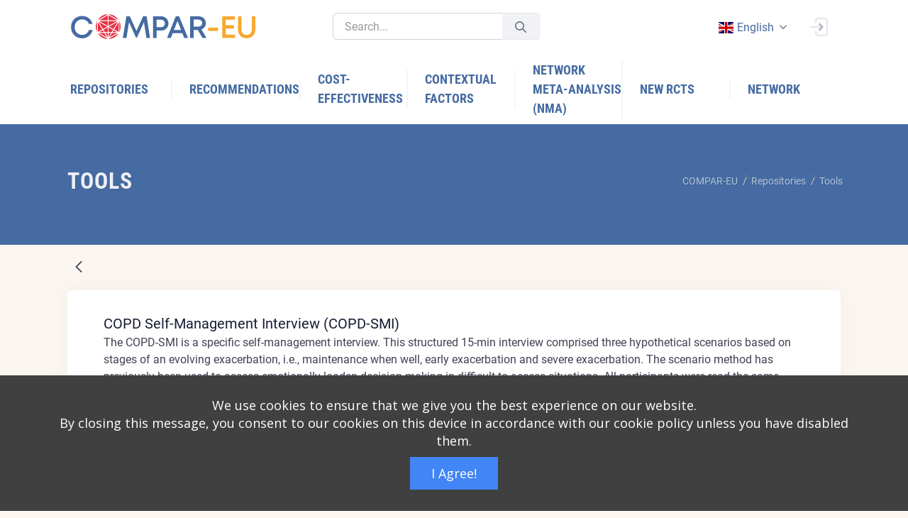

--- FILE ---
content_type: text/html;charset=UTF-8
request_url: https://platform.self-management.eu/tools?p_p_id=net_sonicon_tools_ComparEuToolsWebPortlet&p_p_lifecycle=0&p_p_state=normal&p_p_mode=view&_net_sonicon_tools_ComparEuToolsWebPortlet_mvcRenderCommandName=%2Ftools%2Fview_tool&_net_sonicon_tools_ComparEuToolsWebPortlet_backURL=%2Ftools%3Fp_p_id%3Dnet_sonicon_tools_ComparEuToolsWebPortlet%26p_p_lifecycle%3D0%26p_p_state%3Dnormal%26p_p_mode%3Dview%26_net_sonicon_tools_ComparEuToolsWebPortlet_cur%3D12%26_net_sonicon_tools_ComparEuToolsWebPortlet_keywords%3D%26_net_sonicon_tools_ComparEuToolsWebPortlet_delta%3D20%26_net_sonicon_tools_ComparEuToolsWebPortlet_resetCur%3Dfalse%26_net_sonicon_tools_ComparEuToolsWebPortlet_resetCur%3Dfalse%26_net_sonicon_tools_ComparEuToolsWebPortlet_validation%3D%26_net_sonicon_tools_ComparEuToolsWebPortlet_orderByCol%3DNumberOfRCTs_Number_sortable%26_net_sonicon_tools_ComparEuToolsWebPortlet_orderByType%3Ddesc&_net_sonicon_tools_ComparEuToolsWebPortlet_articleId=856973
body_size: 25344
content:




































		<!DOCTYPE html>



























































<html class="ltr" dir="ltr" lang="en-GB">

<head>
	<title>Tools - COMPAR-EU - Liferay</title>

	<meta name="viewport" content="width=device-width, initial-scale=1, shrink-to-fit=no" />
	
	<link href="https://cdnjs.cloudflare.com/ajax/libs/flag-icon-css/0.8.2/css/flag-icon.min.css" rel="stylesheet" />
		





































<meta content="text/html; charset=UTF-8" http-equiv="content-type" />












<link data-senna-track="temporary" href="https://platform.self-management.eu" rel="canonical" />
<link data-senna-track="temporary" href="https://platform.self-management.eu/es/" hreflang="es-ES" rel="alternate" />
<link data-senna-track="temporary" href="https://platform.self-management.eu/nl/" hreflang="nl-NL" rel="alternate" />
<link data-senna-track="temporary" href="https://platform.self-management.eu/fr/" hreflang="fr-FR" rel="alternate" />
<link data-senna-track="temporary" href="https://platform.self-management.eu" hreflang="en-GB" rel="alternate" />
<link data-senna-track="temporary" href="https://platform.self-management.eu/de/" hreflang="de-DE" rel="alternate" />
<link data-senna-track="temporary" href="https://platform.self-management.eu/el/" hreflang="el-GR" rel="alternate" />
<link data-senna-track="temporary" href="https://platform.self-management.eu" hreflang="x-default" rel="alternate" />

<meta property="og:locale" content="en_GB">
<meta property="og:locale:alternate" content="en_GB">
<meta property="og:locale:alternate" content="nl_NL">
<meta property="og:locale:alternate" content="es_ES">
<meta property="og:locale:alternate" content="fr_FR">
<meta property="og:locale:alternate" content="de_DE">
<meta property="og:locale:alternate" content="el_GR">
<meta property="og:site_name" content="COMPAR-EU">
<meta property="og:title" content="Tools - COMPAR-EU - Liferay">
<meta property="og:type" content="website">
<meta property="og:url" content="https://platform.self-management.eu">


<link href="https://platform.self-management.eu/o/compar-eu-main-theme/images/favicon.ico" rel="icon" />



<link class="lfr-css-file" data-senna-track="temporary" href="https://platform.self-management.eu/o/compar-eu-main-theme/css/clay.css?browserId=chrome&amp;themeId=compareumaintheme_WAR_compareumaintheme&amp;minifierType=css&amp;languageId=en_GB&amp;b=7305&amp;t=1680209742000" id="liferayAUICSS" rel="stylesheet" type="text/css" />



<link data-senna-track="temporary" href="/o/frontend-css-web/main.css?browserId=chrome&amp;themeId=compareumaintheme_WAR_compareumaintheme&amp;minifierType=css&amp;languageId=en_GB&amp;b=7305&amp;t=1640944618689" id="liferayPortalCSS" rel="stylesheet" type="text/css" />









	

	





	



	

		<link data-senna-track="temporary" href="/combo?browserId=chrome&amp;minifierType=&amp;themeId=compareumaintheme_WAR_compareumaintheme&amp;languageId=en_GB&amp;b=7305&amp;com_liferay_dynamic_data_mapping_form_web_portlet_DDMFormPortlet_INSTANCE_34tewf43:%2Fadmin%2Fcss%2Fmain.css&amp;com_liferay_journal_web_portlet_JournalPortlet:%2Fcss%2Fddm_form.css&amp;com_liferay_journal_web_portlet_JournalPortlet:%2Fcss%2Fmain.css&amp;com_liferay_portal_search_web_search_bar_portlet_SearchBarPortlet_INSTANCE_templateSearch:%2Fcss%2Fmain.css&amp;com_liferay_product_navigation_product_menu_web_portlet_ProductMenuPortlet:%2Fcss%2Fmain.css&amp;com_liferay_product_navigation_user_personal_bar_web_portlet_ProductNavigationUserPersonalBarPortlet:%2Fcss%2Fmain.css&amp;com_liferay_site_navigation_menu_web_portlet_SiteNavigationMenuPortlet:%2Fcss%2Fmain.css&amp;net_sonicon_comparimport_ComparImportWebPortlet:%2Fcss%2Fmain.css&amp;net_sonicon_home_popup_ComparEuHomePopupWebPortlet:%2Fcss%2Fmain.css&amp;net_sonicon_tools_ComparEuToolsWebPortlet:%2Fcss%2Fmain.css&amp;t=1680209742000" id="c88e815f" rel="stylesheet" type="text/css" />

	







<script data-senna-track="temporary" type="text/javascript">
	// <![CDATA[
		var Liferay = Liferay || {};

		Liferay.Browser = {
			acceptsGzip: function() {
				return true;
			},

			

			getMajorVersion: function() {
				return 131.0;
			},

			getRevision: function() {
				return '537.36';
			},
			getVersion: function() {
				return '131.0';
			},

			

			isAir: function() {
				return false;
			},
			isChrome: function() {
				return true;
			},
			isEdge: function() {
				return false;
			},
			isFirefox: function() {
				return false;
			},
			isGecko: function() {
				return true;
			},
			isIe: function() {
				return false;
			},
			isIphone: function() {
				return false;
			},
			isLinux: function() {
				return false;
			},
			isMac: function() {
				return true;
			},
			isMobile: function() {
				return false;
			},
			isMozilla: function() {
				return false;
			},
			isOpera: function() {
				return false;
			},
			isRtf: function() {
				return true;
			},
			isSafari: function() {
				return true;
			},
			isSun: function() {
				return false;
			},
			isWebKit: function() {
				return true;
			},
			isWindows: function() {
				return false;
			}
		};

		Liferay.Data = Liferay.Data || {};

		Liferay.Data.ICONS_INLINE_SVG = true;

		Liferay.Data.NAV_SELECTOR = '#navigation';

		Liferay.Data.NAV_SELECTOR_MOBILE = '#navigationCollapse';

		Liferay.Data.isCustomizationView = function() {
			return false;
		};

		Liferay.Data.notices = [
			

			
		];

		Liferay.PortletKeys = {
			DOCUMENT_LIBRARY: 'com_liferay_document_library_web_portlet_DLPortlet',
			DYNAMIC_DATA_MAPPING: 'com_liferay_dynamic_data_mapping_web_portlet_DDMPortlet',
			ITEM_SELECTOR: 'com_liferay_item_selector_web_portlet_ItemSelectorPortlet'
		};

		Liferay.PropsValues = {
			JAVASCRIPT_SINGLE_PAGE_APPLICATION_TIMEOUT: 0,
			NTLM_AUTH_ENABLED: false,
			UPLOAD_SERVLET_REQUEST_IMPL_MAX_SIZE: 104857600
		};

		Liferay.ThemeDisplay = {

			

			
				getLayoutId: function() {
					return '10';
				},

				

				getLayoutRelativeControlPanelURL: function() {
					return '/group/compar-eu/~/control_panel/manage?p_p_id=net_sonicon_tools_ComparEuToolsWebPortlet';
				},

				getLayoutRelativeURL: function() {
					return '/tools';
				},
				getLayoutURL: function() {
					return 'https://platform.self-management.eu/tools';
				},
				getParentLayoutId: function() {
					return '3';
				},
				isControlPanel: function() {
					return false;
				},
				isPrivateLayout: function() {
					return 'false';
				},
				isVirtualLayout: function() {
					return false;
				},
			

			getBCP47LanguageId: function() {
				return 'en-GB';
			},
			getCanonicalURL: function() {

				

				return 'https\x3a\x2f\x2fplatform\x2eself-management\x2eeu';
			},
			getCDNBaseURL: function() {
				return 'https://platform.self-management.eu';
			},
			getCDNDynamicResourcesHost: function() {
				return '';
			},
			getCDNHost: function() {
				return '';
			},
			getCompanyGroupId: function() {
				return '20123';
			},
			getCompanyId: function() {
				return '20097';
			},
			getDefaultLanguageId: function() {
				return 'en_GB';
			},
			getDoAsUserIdEncoded: function() {
				return '';
			},
			getLanguageId: function() {
				return 'en_GB';
			},
			getParentGroupId: function() {
				return '38702';
			},
			getPathContext: function() {
				return '';
			},
			getPathImage: function() {
				return '/image';
			},
			getPathJavaScript: function() {
				return '/o/frontend-js-web';
			},
			getPathMain: function() {
				return '/c';
			},
			getPathThemeImages: function() {
				return 'https://platform.self-management.eu/o/compar-eu-main-theme/images';
			},
			getPathThemeRoot: function() {
				return '/o/compar-eu-main-theme';
			},
			getPlid: function() {
				return '21';
			},
			getPortalURL: function() {
				return 'https://platform.self-management.eu';
			},
			getScopeGroupId: function() {
				return '38702';
			},
			getScopeGroupIdOrLiveGroupId: function() {
				return '38702';
			},
			getSessionId: function() {
				return '';
			},
			getSiteAdminURL: function() {
				return 'https://platform.self-management.eu/group/compar-eu/~/control_panel/manage?p_p_lifecycle=0&p_p_state=maximized&p_p_mode=view';
			},
			getSiteGroupId: function() {
				return '38702';
			},
			getURLControlPanel: function() {
				return '/group/control_panel?refererPlid=21';
			},
			getURLHome: function() {
				return 'https\x3a\x2f\x2fplatform\x2eself-management\x2eeu\x2fweb\x2fguest';
			},
			getUserEmailAddress: function() {
				return '';
			},
			getUserId: function() {
				return '20102';
			},
			getUserName: function() {
				return '';
			},
			isAddSessionIdToURL: function() {
				return false;
			},
			isImpersonated: function() {
				return false;
			},
			isSignedIn: function() {
				return false;
			},
			isStateExclusive: function() {
				return false;
			},
			isStateMaximized: function() {
				return false;
			},
			isStatePopUp: function() {
				return false;
			}
		};

		var themeDisplay = Liferay.ThemeDisplay;

		Liferay.AUI = {

			

			getAvailableLangPath: function() {
				return 'available_languages.jsp?browserId=chrome&themeId=compareumaintheme_WAR_compareumaintheme&colorSchemeId=01&minifierType=js&languageId=en_GB&b=7305&t=1766140898152';
			},
			getCombine: function() {
				return true;
			},
			getComboPath: function() {
				return '/combo/?browserId=chrome&minifierType=&languageId=en_GB&b=7305&t=1640944613574&';
			},
			getDateFormat: function() {
				return '%d/%m/%Y';
			},
			getEditorCKEditorPath: function() {
				return '/o/frontend-editor-ckeditor-web';
			},
			getFilter: function() {
				var filter = 'raw';

				
					
						filter = 'min';
					
					

				return filter;
			},
			getFilterConfig: function() {
				var instance = this;

				var filterConfig = null;

				if (!instance.getCombine()) {
					filterConfig = {
						replaceStr: '.js' + instance.getStaticResourceURLParams(),
						searchExp: '\\.js$'
					};
				}

				return filterConfig;
			},
			getJavaScriptRootPath: function() {
				return '/o/frontend-js-web';
			},
			getLangPath: function() {
				return 'aui_lang.jsp?browserId=chrome&themeId=compareumaintheme_WAR_compareumaintheme&colorSchemeId=01&minifierType=js&languageId=en_GB&b=7305&t=1640944613574';
			},
			getPortletRootPath: function() {
				return '/html/portlet';
			},
			getStaticResourceURLParams: function() {
				return '?browserId=chrome&minifierType=&languageId=en_GB&b=7305&t=1640944613574';
			}
		};

		Liferay.authToken = 'W46ke2U7';

		

		Liferay.currentURL = '\x2ftools\x3fp_p_id\x3dnet_sonicon_tools_ComparEuToolsWebPortlet\x26p_p_lifecycle\x3d0\x26p_p_state\x3dnormal\x26p_p_mode\x3dview\x26_net_sonicon_tools_ComparEuToolsWebPortlet_mvcRenderCommandName\x3d\x252Ftools\x252Fview_tool\x26_net_sonicon_tools_ComparEuToolsWebPortlet_backURL\x3d\x252Ftools\x253Fp_p_id\x253Dnet_sonicon_tools_ComparEuToolsWebPortlet\x2526p_p_lifecycle\x253D0\x2526p_p_state\x253Dnormal\x2526p_p_mode\x253Dview\x2526_net_sonicon_tools_ComparEuToolsWebPortlet_cur\x253D12\x2526_net_sonicon_tools_ComparEuToolsWebPortlet_keywords\x253D\x2526_net_sonicon_tools_ComparEuToolsWebPortlet_delta\x253D20\x2526_net_sonicon_tools_ComparEuToolsWebPortlet_resetCur\x253Dfalse\x2526_net_sonicon_tools_ComparEuToolsWebPortlet_resetCur\x253Dfalse\x2526_net_sonicon_tools_ComparEuToolsWebPortlet_validation\x253D\x2526_net_sonicon_tools_ComparEuToolsWebPortlet_orderByCol\x253DNumberOfRCTs_Number_sortable\x2526_net_sonicon_tools_ComparEuToolsWebPortlet_orderByType\x253Ddesc\x26_net_sonicon_tools_ComparEuToolsWebPortlet_articleId\x3d856973';
		Liferay.currentURLEncoded = '\x252Ftools\x253Fp_p_id\x253Dnet_sonicon_tools_ComparEuToolsWebPortlet\x2526p_p_lifecycle\x253D0\x2526p_p_state\x253Dnormal\x2526p_p_mode\x253Dview\x2526_net_sonicon_tools_ComparEuToolsWebPortlet_mvcRenderCommandName\x253D\x25252Ftools\x25252Fview_tool\x2526_net_sonicon_tools_ComparEuToolsWebPortlet_backURL\x253D\x25252Ftools\x25253Fp_p_id\x25253Dnet_sonicon_tools_ComparEuToolsWebPortlet\x252526p_p_lifecycle\x25253D0\x252526p_p_state\x25253Dnormal\x252526p_p_mode\x25253Dview\x252526_net_sonicon_tools_ComparEuToolsWebPortlet_cur\x25253D12\x252526_net_sonicon_tools_ComparEuToolsWebPortlet_keywords\x25253D\x252526_net_sonicon_tools_ComparEuToolsWebPortlet_delta\x25253D20\x252526_net_sonicon_tools_ComparEuToolsWebPortlet_resetCur\x25253Dfalse\x252526_net_sonicon_tools_ComparEuToolsWebPortlet_resetCur\x25253Dfalse\x252526_net_sonicon_tools_ComparEuToolsWebPortlet_validation\x25253D\x252526_net_sonicon_tools_ComparEuToolsWebPortlet_orderByCol\x25253DNumberOfRCTs_Number_sortable\x252526_net_sonicon_tools_ComparEuToolsWebPortlet_orderByType\x25253Ddesc\x2526_net_sonicon_tools_ComparEuToolsWebPortlet_articleId\x253D856973';
	// ]]>
</script>

<script src="/o/js_loader_config?t=1766140711454" type="text/javascript"></script>
<script data-senna-track="permanent" src="/combo?browserId=chrome&minifierType=js&languageId=en_GB&b=7305&t=1640944613574&/o/frontend-js-aui-web/aui/aui/aui.js&/o/frontend-js-aui-web/liferay/modules.js&/o/frontend-js-aui-web/liferay/aui_sandbox.js&/o/frontend-js-aui-web/aui/attribute-base/attribute-base.js&/o/frontend-js-aui-web/aui/attribute-complex/attribute-complex.js&/o/frontend-js-aui-web/aui/attribute-core/attribute-core.js&/o/frontend-js-aui-web/aui/attribute-observable/attribute-observable.js&/o/frontend-js-aui-web/aui/attribute-extras/attribute-extras.js&/o/frontend-js-aui-web/aui/event-custom-base/event-custom-base.js&/o/frontend-js-aui-web/aui/event-custom-complex/event-custom-complex.js&/o/frontend-js-aui-web/aui/oop/oop.js&/o/frontend-js-aui-web/aui/aui-base-lang/aui-base-lang.js&/o/frontend-js-aui-web/liferay/dependency.js&/o/frontend-js-aui-web/liferay/util.js&/o/frontend-js-web/loader/config.js&/o/frontend-js-web/loader/loader.js&/o/frontend-js-web/liferay/dom_task_runner.js&/o/frontend-js-web/liferay/events.js&/o/frontend-js-web/liferay/lazy_load.js&/o/frontend-js-web/liferay/liferay.js&/o/frontend-js-web/liferay/global.bundle.js&/o/frontend-js-web/liferay/portlet.js&/o/frontend-js-web/liferay/workflow.js" type="text/javascript"></script>




	

	<script data-senna-track="temporary" src="/o/js_bundle_config?t=1766140858745" type="text/javascript"></script>


<script data-senna-track="temporary" type="text/javascript">
	// <![CDATA[
		
			
				
		

		

		
	// ]]>
</script>





	
		

			

			
		
		



	
		

			

			
		
	












	

	





	



	















<link class="lfr-css-file" data-senna-track="temporary" href="https://platform.self-management.eu/o/compar-eu-main-theme/css/main.css?browserId=chrome&amp;themeId=compareumaintheme_WAR_compareumaintheme&amp;minifierType=css&amp;languageId=en_GB&amp;b=7305&amp;t=1680209742000" id="liferayThemeCSS" rel="stylesheet" type="text/css" />








	<style data-senna-track="temporary" type="text/css">

		

			

				

					

#p_p_id_com_liferay_site_navigation_breadcrumb_web_portlet_SiteNavigationBreadcrumbPortlet_INSTANCE_ANM3VpyxvQXU_ .portlet-content {
background-color: #;
border-top-color: #;
border-right-color: #;
border-bottom-color: #;
border-left-color: #;
color: #
}




				

			

		

			

				

					

#p_p_id_net_sonicon_tools_ComparEuToolsWebPortlet_ .portlet-content {
background-color: #;
border-top-color: #;
border-right-color: #;
border-bottom-color: #;
border-left-color: #;
color: #
}




				

			

		

			

		

			

		

			

				

					

#p_p_id_com_liferay_site_navigation_language_web_portlet_SiteNavigationLanguagePortlet_ .portlet-content {
background-color: #;
border-top-color: #;
border-right-color: #;
border-bottom-color: #;
border-left-color: #;
color: #
}




				

			

		

			

		

			

		

			

		

			

		

			

		

			

		

	</style>


<link href="/o/commerce-frontend-js/styles/main.css" rel="stylesheet" type="text/css" /><style data-senna-track="temporary" type="text/css">
</style>
<script type="text/javascript">
// <![CDATA[
Liferay.SPA = Liferay.SPA || {};
Liferay.SPA.cacheExpirationTime = -1;
Liferay.SPA.clearScreensCache = false;
Liferay.SPA.debugEnabled = false;
Liferay.SPA.excludedPaths = ["/c/document_library","/documents","/image"];
Liferay.SPA.loginRedirect = '';
Liferay.SPA.navigationExceptionSelectors = ':not([target="_blank"]):not([data-senna-off]):not([data-resource-href]):not([data-cke-saved-href]):not([data-cke-saved-href])';
Liferay.SPA.requestTimeout = 0;
Liferay.SPA.userNotification = {
	message: 'It looks like this is taking longer than expected.',
	timeout: 30000,
	title: 'Oops'
};
// ]]>
</script><script type="text/javascript">
// <![CDATA[
Liferay.Loader.require('frontend-js-spa-web@4.0.17/liferay/init.es', function(frontendJsSpaWeb4017LiferayInitEs) {
try {
(function() {
var frontendJsSpaWebLiferayInitEs = frontendJsSpaWeb4017LiferayInitEs;
frontendJsSpaWebLiferayInitEs.default.init(
	function(app) {
		app.setPortletsBlacklist({"com_liferay_site_navigation_directory_web_portlet_SitesDirectoryPortlet":true,"com_liferay_nested_portlets_web_portlet_NestedPortletsPortlet":true,"com_liferay_login_web_portlet_LoginPortlet":true,"com_liferay_login_web_portlet_FastLoginPortlet":true});
		app.setValidStatusCodes([221,490,494,499,491,492,493,495,220]);
	}
);
})();
} catch (err) {
	console.error(err);
}
});
// ]]>
</script>





<script type="text/javascript">
// <![CDATA[
Liferay.on(
	'ddmFieldBlur', function(event) {
		if (window.Analytics) {
			Analytics.send(
				'fieldBlurred',
				'Form',
				{
					fieldName: event.fieldName,
					focusDuration: event.focusDuration,
					formId: event.formId,
					page: event.page
				}
			);
		}
	}
);

Liferay.on(
	'ddmFieldFocus', function(event) {
		if (window.Analytics) {
			Analytics.send(
				'fieldFocused',
				'Form',
				{
					fieldName: event.fieldName,
					formId: event.formId,
					page: event.page
				}
			);
		}
	}
);

Liferay.on(
	'ddmFormPageShow', function(event) {
		if (window.Analytics) {
			Analytics.send(
				'pageViewed',
				'Form',
				{
					formId: event.formId,
					page: event.page,
					title: event.title
				}
			);
		}
	}
);

Liferay.on(
	'ddmFormSubmit', function(event) {
		if (window.Analytics) {
			Analytics.send(
				'formSubmitted',
				'Form',
				{
					formId: event.formId
				}
			);
		}
	}
);

Liferay.on(
	'ddmFormView', function(event) {
		if (window.Analytics) {
			Analytics.send(
				'formViewed',
				'Form',
				{
					formId: event.formId,
					title: event.title
				}
			);
		}
	}
);
// ]]>
</script>

























<script data-senna-track="temporary" type="text/javascript">
	if (window.Analytics) {
		window._com_liferay_document_library_analytics_isViewFileEntry = false;
	}
</script>



</head>

<body class="chrome controls-visible  yui3-skin-sam signed-out public-page site header-fixed header-mobile-fixed subheader-enabled page-loading compar" id="kt_body">


















































	<nav class="quick-access-nav" id="vlwt_quickAccessNav">
		<h1 class="hide-accessible">Navigation</h1>

		<ul>
			
				<li><a href="#main-content">Skip to Content</a></li>
			

			

		</ul>
	</nav>

















































































<div id="kt_header_mobile" class="header-mobile bg-primary header-mobile-fixed">
	<!--begin::Logo-->
	<a href="https://platform.self-management.eu">
		<img alt="Logo" src="https://platform.self-management.eu/o/compar-eu-main-theme/images/COMPAR-EU_RGB.svg" class="max-h-30px" style="width:270px;" />
	</a>
	<!--end::Logo-->
	<!--begin::Toolbar-->
	<div class="d-flex align-items-center">
		<button class="btn p-0 ml-4" id="kt_header_mobile_toggle">
			<i class="la la-bars"></i>
		</button>
		<button class="btn p-0 ml-2" id="kt_header_mobile_topbar_toggle">
			<i class="la la-user"></i>
		</button>
	</div>
	<!--end::Toolbar-->
</div>
<!--end::Header Mobile-->
<!--end::Main-->
<div class="d-flex flex-column flex-root">
	<!--begin::Page-->
	<div class="d-flex flex-row flex-column-fluid page">
		<!--begin::Wrapper-->
		<div class="d-flex flex-column flex-row-fluid wrapper" id="kt_wrapper">
			<!--begin::Header-->
			<div id="kt_header" class="header flex-column header-fixed">
				<!--begin::Top-->
				<div class="header-top" style="background-color: white !important;">
					<!--begin::Container-->
					<div class="container">
						<!--begin::Left-->
						<div class="d-none d-lg-flex align-items-center mr-3">
							<!--begin::Logo-->
							<a href="https://platform.self-management.eu" class="mr-20">
								<img alt="Logo" src="https://platform.self-management.eu/o/compar-eu-main-theme/images/COMPAR-EU_RGB.svg" class="max-h-35px" style="width:270px;" />
							</a>
							<!--end::Logo-->
							<!--begin::Desktop Search-->
							<div class="quick-search quick-search-inline ml-4 w-300px" id="">
								<!--begin::Form-->








































	

	<div class="portlet-boundary portlet-boundary_com_liferay_portal_search_web_search_bar_portlet_SearchBarPortlet_  portlet-static portlet-static-end portlet-barebone portlet-search-bar " id="p_p_id_com_liferay_portal_search_web_search_bar_portlet_SearchBarPortlet_INSTANCE_templateSearch_">
		<span id="p_com_liferay_portal_search_web_search_bar_portlet_SearchBarPortlet_INSTANCE_templateSearch"></span>




	

	
		
			






































	
		
<section class="portlet" id="portlet_com_liferay_portal_search_web_search_bar_portlet_SearchBarPortlet_INSTANCE_templateSearch">


	<div class="portlet-content">

		<div class="autofit-float autofit-row portlet-header">
			<div class="autofit-col autofit-col-expand">
				<h2 class="portlet-title-text">Search Bar</h2>
			</div>

			<div class="autofit-col autofit-col-end">
				<div class="autofit-section">
				</div>
			</div>
		</div>

		
			<div class=" portlet-content-container">
				


	<div class="portlet-body">



	
		
			
				
					



















































	

				

				
					
						


	

		


















	
	
		





























































<form action="https://platform.self-management.eu/search" class="form  " data-fm-namespace="_com_liferay_portal_search_web_search_bar_portlet_SearchBarPortlet_INSTANCE_templateSearch_" id="_com_liferay_portal_search_web_search_bar_portlet_SearchBarPortlet_INSTANCE_templateSearch_fm" method="get" name="_com_liferay_portal_search_web_search_bar_portlet_SearchBarPortlet_INSTANCE_templateSearch_fm" >
	

	






































































	

		

		
			
				<input  class="field form-control"  id="_com_liferay_portal_search_web_search_bar_portlet_SearchBarPortlet_INSTANCE_templateSearch_formDate"    name="_com_liferay_portal_search_web_search_bar_portlet_SearchBarPortlet_INSTANCE_templateSearch_formDate"     type="hidden" value="1769862177522"   />
			
		

		
	









			

			

			


































				<fieldset class="fieldset search-bar" ><div class="">
					






































































	

		

		
			
				<input  class="field search-bar-empty-search-input form-control"  id="_com_liferay_portal_search_web_search_bar_portlet_SearchBarPortlet_INSTANCE_templateSearch_emptySearchEnabled"    name="_com_liferay_portal_search_web_search_bar_portlet_SearchBarPortlet_INSTANCE_templateSearch_emptySearchEnabled"     type="hidden" value="false"   />
			
		

		
	










					<div class="input-group search-bar-simple">
						
							
							
								<div class="input-group-item search-bar-keywords-input-wrapper">
									<input class="form-control input-group-inset input-group-inset-after search-bar-keywords-input" data-qa-id="searchInput" id="dkrk___q" name="q" placeholder="Search..." title="Search" type="text" value="" />

									






































































	

		

		
			
				<input  class="field form-control"  id="_com_liferay_portal_search_web_search_bar_portlet_SearchBarPortlet_INSTANCE_templateSearch_scope"    name="_com_liferay_portal_search_web_search_bar_portlet_SearchBarPortlet_INSTANCE_templateSearch_scope"     type="hidden" value=""   />
			
		

		
	










									<div class="input-group-inset-item input-group-inset-item-after">
										<button class="btn btn-monospaced btn-unstyled"type="submit" aria-label="Submit" ><span class="inline-item"><svg class="lexicon-icon lexicon-icon-search" role="presentation" viewBox="0 0 512 512"><use xlink:href="https://platform.self-management.eu/o/compar-eu-main-theme/images/clay/icons.svg#search" /></svg></span></button>
									</div>
								</div>
							
						
					</div>
				</div></fieldset>
			
		



























































	

	
</form>



<script type="text/javascript">
// <![CDATA[
AUI().use('liferay-form', function(A) {(function() {var $ = AUI.$;var _ = AUI._;
	Liferay.Form.register(
		{
			id: '_com_liferay_portal_search_web_search_bar_portlet_SearchBarPortlet_INSTANCE_templateSearch_fm'

			
				, fieldRules: [

					

				]
			

			

			, validateOnBlur: true
		}
	);

	var onDestroyPortlet = function(event) {
		if (event.portletId === 'com_liferay_portal_search_web_search_bar_portlet_SearchBarPortlet_INSTANCE_templateSearch') {
			delete Liferay.Form._INSTANCES['_com_liferay_portal_search_web_search_bar_portlet_SearchBarPortlet_INSTANCE_templateSearch_fm'];
		}
	};

	Liferay.on('destroyPortlet', onDestroyPortlet);

	

	Liferay.fire(
		'_com_liferay_portal_search_web_search_bar_portlet_SearchBarPortlet_INSTANCE_templateSearch_formReady',
		{
			formName: '_com_liferay_portal_search_web_search_bar_portlet_SearchBarPortlet_INSTANCE_templateSearch_fm'
		}
	);
})();});
// ]]>
</script>

		<script type="text/javascript">
// <![CDATA[
AUI().use('liferay-search-bar', function(A) {(function() {var $ = AUI.$;var _ = AUI._;
			new Liferay.Search.SearchBar(A.one('#_com_liferay_portal_search_web_search_bar_portlet_SearchBarPortlet_INSTANCE_templateSearch_fm'));
		})();});
// ]]>
</script>
	


	
	
					
				
			
		
	
	


	</div>

			</div>
		
	</div>
</section>
	

		
		







	</div>




								<!--end::Form-->
								<!--begin::Search Toggle-->
								<div id="kt_quick_search_toggle" data-toggle="dropdown" data-offset="0px,1px"></div>
								<!--end::Search Toggle-->
								<!--begin::Dropdown-->
								<div class="dropdown-menu dropdown-menu-left dropdown-menu-lg dropdown-menu-anim-up">
									<div class="quick-search-wrapper scroll" data-scroll="true" data-height="350" data-mobile-height="200"></div>
								</div>
								<!--end::Dropdown-->
							</div>
							<!--end::Desktop Search-->
						</div>
						<!--end::Left-->
						<!--begin::Topbar-->
						<div class="topbar">
							<!--begin::Tablet & Mobile Search-->
							<div class="dropdown d-flex d-lg-none">
								<!--begin::Toggle-->
								<div class="topbar-item" data-toggle="dropdown" data-offset="10px,0px">
									<div class="btn btn-icon btn-hover-icon-primary btn-clean btn-lg">
										<span class="svg-icon svg-icon-xl">
											<!--begin::Svg Icon | path:assets/media/svg/icons/General/Search.svg-->
											<svg title="Search" xmlns="http://www.w3.org/2000/svg" xmlns:xlink="http://www.w3.org/1999/xlink" width="24px" height="24px" viewBox="0 0 24 24" version="1.1">
												<g stroke="none" stroke-width="1" fill="none" fill-rule="evenodd">
													<rect x="0" y="0" width="24" height="24" />
													<path d="M14.2928932,16.7071068 C13.9023689,16.3165825 13.9023689,15.6834175 14.2928932,15.2928932 C14.6834175,14.9023689 15.3165825,14.9023689 15.7071068,15.2928932 L19.7071068,19.2928932 C20.0976311,19.6834175 20.0976311,20.3165825 19.7071068,20.7071068 C19.3165825,21.0976311 18.6834175,21.0976311 18.2928932,20.7071068 L14.2928932,16.7071068 Z" fill="#000000" fill-rule="nonzero" opacity="0.3" />
													<path d="M11,16 C13.7614237,16 16,13.7614237 16,11 C16,8.23857625 13.7614237,6 11,6 C8.23857625,6 6,8.23857625 6,11 C6,13.7614237 8.23857625,16 11,16 Z M11,18 C7.13400675,18 4,14.8659932 4,11 C4,7.13400675 7.13400675,4 11,4 C14.8659932,4 18,7.13400675 18,11 C18,14.8659932 14.8659932,18 11,18 Z" fill="#000000" fill-rule="nonzero" />
												</g>
											</svg>
											<!--end::Svg Icon-->
										</span>
									</div>
								</div>
								<!--end::Toggle-->
								<!--begin::Dropdown-->
								<div class="dropdown-menu p-0 m-0 dropdown-menu-right dropdown-menu-anim-up dropdown-menu-lg">
									<div class="quick-search quick-search-dropdown" id="kt_quick_search_dropdown">
										<!--begin:Form-->








































	

	<div class="portlet-boundary portlet-boundary_com_liferay_portal_search_web_search_bar_portlet_SearchBarPortlet_  portlet-static portlet-static-end portlet-barebone portlet-search-bar " id="p_p_id_com_liferay_portal_search_web_search_bar_portlet_SearchBarPortlet_INSTANCE_templateSearch_">
		<span id="p_com_liferay_portal_search_web_search_bar_portlet_SearchBarPortlet_INSTANCE_templateSearch"></span>




	

	
		
			






































	
		
<section class="portlet" id="portlet_com_liferay_portal_search_web_search_bar_portlet_SearchBarPortlet_INSTANCE_templateSearch">


	<div class="portlet-content">

		<div class="autofit-float autofit-row portlet-header">
			<div class="autofit-col autofit-col-expand">
				<h2 class="portlet-title-text">Search Bar</h2>
			</div>

			<div class="autofit-col autofit-col-end">
				<div class="autofit-section">
				</div>
			</div>
		</div>

		
			<div class=" portlet-content-container">
				


	<div class="portlet-body">



	
		
			
				
					



















































	

				

				
					
						


	

		


















	
	
		





























































<form action="https://platform.self-management.eu/search" class="form  " data-fm-namespace="_com_liferay_portal_search_web_search_bar_portlet_SearchBarPortlet_INSTANCE_templateSearch_" id="_com_liferay_portal_search_web_search_bar_portlet_SearchBarPortlet_INSTANCE_templateSearch_fm" method="get" name="_com_liferay_portal_search_web_search_bar_portlet_SearchBarPortlet_INSTANCE_templateSearch_fm" >
	

	






































































	

		

		
			
				<input  class="field form-control"  id="_com_liferay_portal_search_web_search_bar_portlet_SearchBarPortlet_INSTANCE_templateSearch_formDate"    name="_com_liferay_portal_search_web_search_bar_portlet_SearchBarPortlet_INSTANCE_templateSearch_formDate"     type="hidden" value="1769862177525"   />
			
		

		
	









			

			

			


































				<fieldset class="fieldset search-bar" ><div class="">
					






































































	

		

		
			
				<input  class="field search-bar-empty-search-input form-control"  id="_com_liferay_portal_search_web_search_bar_portlet_SearchBarPortlet_INSTANCE_templateSearch_emptySearchEnabled"    name="_com_liferay_portal_search_web_search_bar_portlet_SearchBarPortlet_INSTANCE_templateSearch_emptySearchEnabled"     type="hidden" value="false"   />
			
		

		
	










					<div class="input-group search-bar-simple">
						
							
							
								<div class="input-group-item search-bar-keywords-input-wrapper">
									<input class="form-control input-group-inset input-group-inset-after search-bar-keywords-input" data-qa-id="searchInput" id="wfkm___q" name="q" placeholder="Search..." title="Search" type="text" value="" />

									






































































	

		

		
			
				<input  class="field form-control"  id="_com_liferay_portal_search_web_search_bar_portlet_SearchBarPortlet_INSTANCE_templateSearch_scope"    name="_com_liferay_portal_search_web_search_bar_portlet_SearchBarPortlet_INSTANCE_templateSearch_scope"     type="hidden" value=""   />
			
		

		
	










									<div class="input-group-inset-item input-group-inset-item-after">
										<button class="btn btn-monospaced btn-unstyled"type="submit" aria-label="Submit" ><span class="inline-item"><svg class="lexicon-icon lexicon-icon-search" role="presentation" viewBox="0 0 512 512"><use xlink:href="https://platform.self-management.eu/o/compar-eu-main-theme/images/clay/icons.svg#search" /></svg></span></button>
									</div>
								</div>
							
						
					</div>
				</div></fieldset>
			
		



























































	

	
</form>



<script type="text/javascript">
// <![CDATA[
AUI().use('liferay-form', function(A) {(function() {var $ = AUI.$;var _ = AUI._;
	Liferay.Form.register(
		{
			id: '_com_liferay_portal_search_web_search_bar_portlet_SearchBarPortlet_INSTANCE_templateSearch_fm'

			
				, fieldRules: [

					

				]
			

			

			, validateOnBlur: true
		}
	);

	var onDestroyPortlet = function(event) {
		if (event.portletId === 'com_liferay_portal_search_web_search_bar_portlet_SearchBarPortlet_INSTANCE_templateSearch') {
			delete Liferay.Form._INSTANCES['_com_liferay_portal_search_web_search_bar_portlet_SearchBarPortlet_INSTANCE_templateSearch_fm'];
		}
	};

	Liferay.on('destroyPortlet', onDestroyPortlet);

	

	Liferay.fire(
		'_com_liferay_portal_search_web_search_bar_portlet_SearchBarPortlet_INSTANCE_templateSearch_formReady',
		{
			formName: '_com_liferay_portal_search_web_search_bar_portlet_SearchBarPortlet_INSTANCE_templateSearch_fm'
		}
	);
})();});
// ]]>
</script>

		<script type="text/javascript">
// <![CDATA[
AUI().use('liferay-search-bar', function(A) {(function() {var $ = AUI.$;var _ = AUI._;
			new Liferay.Search.SearchBar(A.one('#_com_liferay_portal_search_web_search_bar_portlet_SearchBarPortlet_INSTANCE_templateSearch_fm'));
		})();});
// ]]>
</script>
	


	
	
					
				
			
		
	
	


	</div>

			</div>
		
	</div>
</section>
	

		
		







	</div>




										<!--end::Form-->
										<!--begin::Scroll-->
										<div class="quick-search-wrapper scroll" data-scroll="true" data-height="325" data-mobile-height="200"></div>
										<!--end::Scroll-->
									</div>
								</div>
								<!--end::Dropdown-->
							</div>
							<!--end::Tablet & Mobile Search-->
							<!--begin::Language-->
							<div class="topbar-item mr-1 language-selector">








































	

	<div class="portlet-boundary portlet-boundary_com_liferay_site_navigation_language_web_portlet_SiteNavigationLanguagePortlet_  portlet-static portlet-static-end portlet-barebone portlet-language " id="p_p_id_com_liferay_site_navigation_language_web_portlet_SiteNavigationLanguagePortlet_">
		<span id="p_com_liferay_site_navigation_language_web_portlet_SiteNavigationLanguagePortlet"></span>




	

	
		
			






































	
		
<section class="portlet" id="portlet_com_liferay_site_navigation_language_web_portlet_SiteNavigationLanguagePortlet">


	<div class="portlet-content">

		<div class="autofit-float autofit-row portlet-header">
			<div class="autofit-col autofit-col-expand">
				<h2 class="portlet-title-text">Language Selector</h2>
			</div>

			<div class="autofit-col autofit-col-end">
				<div class="autofit-section">
				</div>
			</div>
		</div>

		
			<div class=" portlet-content-container">
				


	<div class="portlet-body">



	
		
			
				
					



















































	

				

				
					
						


	

		



































































	

		<select style="display:none;" class="language-selector" data-width="fit" aria-label="select-language">
			<option selected data-url="/c/portal/update_language?p_l_id=21&redirect=/tools?p_p_id=net_sonicon_tools_ComparEuToolsWebPortlet&p_p_lifecycle=0&p_p_state=normal&p_p_mode=view&_net_sonicon_tools_ComparEuToolsWebPortlet_mvcRenderCommandName=%2Ftools%2Fview_tool&_net_sonicon_tools_ComparEuToolsWebPortlet_backURL=%2Ftools%3Fp_p_id%3Dnet_sonicon_tools_ComparEuToolsWebPortlet%26p_p_lifecycle%3D0%26p_p_state%3Dnormal%26p_p_mode%3Dview%26_net_sonicon_tools_ComparEuToolsWebPortlet_cur%3D12%26_net_sonicon_tools_ComparEuToolsWebPortlet_keywords%3D%26_net_sonicon_tools_ComparEuToolsWebPortlet_delta%3D20%26_net_sonicon_tools_ComparEuToolsWebPortlet_resetCur%3Dfalse%26_net_sonicon_tools_ComparEuToolsWebPortlet_resetCur%3Dfalse%26_net_sonicon_tools_ComparEuToolsWebPortlet_validation%3D%26_net_sonicon_tools_ComparEuToolsWebPortlet_orderByCol%3DNumberOfRCTs_Number_sortable%26_net_sonicon_tools_ComparEuToolsWebPortlet_orderByType%3Ddesc&_net_sonicon_tools_ComparEuToolsWebPortlet_articleId=856973&languageId=en_GB" data-content='<a href="/c/portal/update_language?p_l_id=21&redirect=/tools?p_p_id=net_sonicon_tools_ComparEuToolsWebPortlet&p_p_lifecycle=0&p_p_state=normal&p_p_mode=view&_net_sonicon_tools_ComparEuToolsWebPortlet_mvcRenderCommandName=%2Ftools%2Fview_tool&_net_sonicon_tools_ComparEuToolsWebPortlet_backURL=%2Ftools%3Fp_p_id%3Dnet_sonicon_tools_ComparEuToolsWebPortlet%26p_p_lifecycle%3D0%26p_p_state%3Dnormal%26p_p_mode%3Dview%26_net_sonicon_tools_ComparEuToolsWebPortlet_cur%3D12%26_net_sonicon_tools_ComparEuToolsWebPortlet_keywords%3D%26_net_sonicon_tools_ComparEuToolsWebPortlet_delta%3D20%26_net_sonicon_tools_ComparEuToolsWebPortlet_resetCur%3Dfalse%26_net_sonicon_tools_ComparEuToolsWebPortlet_resetCur%3Dfalse%26_net_sonicon_tools_ComparEuToolsWebPortlet_validation%3D%26_net_sonicon_tools_ComparEuToolsWebPortlet_orderByCol%3DNumberOfRCTs_Number_sortable%26_net_sonicon_tools_ComparEuToolsWebPortlet_orderByType%3Ddesc&_net_sonicon_tools_ComparEuToolsWebPortlet_articleId=856973&languageId=en_GB"><span class="flag-icon flag-icon-gb"></span>english</a>'></option>
			<option  data-url="/c/portal/update_language?p_l_id=21&redirect=/tools?p_p_id=net_sonicon_tools_ComparEuToolsWebPortlet&p_p_lifecycle=0&p_p_state=normal&p_p_mode=view&_net_sonicon_tools_ComparEuToolsWebPortlet_mvcRenderCommandName=%2Ftools%2Fview_tool&_net_sonicon_tools_ComparEuToolsWebPortlet_backURL=%2Ftools%3Fp_p_id%3Dnet_sonicon_tools_ComparEuToolsWebPortlet%26p_p_lifecycle%3D0%26p_p_state%3Dnormal%26p_p_mode%3Dview%26_net_sonicon_tools_ComparEuToolsWebPortlet_cur%3D12%26_net_sonicon_tools_ComparEuToolsWebPortlet_keywords%3D%26_net_sonicon_tools_ComparEuToolsWebPortlet_delta%3D20%26_net_sonicon_tools_ComparEuToolsWebPortlet_resetCur%3Dfalse%26_net_sonicon_tools_ComparEuToolsWebPortlet_resetCur%3Dfalse%26_net_sonicon_tools_ComparEuToolsWebPortlet_validation%3D%26_net_sonicon_tools_ComparEuToolsWebPortlet_orderByCol%3DNumberOfRCTs_Number_sortable%26_net_sonicon_tools_ComparEuToolsWebPortlet_orderByType%3Ddesc&_net_sonicon_tools_ComparEuToolsWebPortlet_articleId=856973&languageId=nl_NL" data-content='<a href="/c/portal/update_language?p_l_id=21&redirect=/tools?p_p_id=net_sonicon_tools_ComparEuToolsWebPortlet&p_p_lifecycle=0&p_p_state=normal&p_p_mode=view&_net_sonicon_tools_ComparEuToolsWebPortlet_mvcRenderCommandName=%2Ftools%2Fview_tool&_net_sonicon_tools_ComparEuToolsWebPortlet_backURL=%2Ftools%3Fp_p_id%3Dnet_sonicon_tools_ComparEuToolsWebPortlet%26p_p_lifecycle%3D0%26p_p_state%3Dnormal%26p_p_mode%3Dview%26_net_sonicon_tools_ComparEuToolsWebPortlet_cur%3D12%26_net_sonicon_tools_ComparEuToolsWebPortlet_keywords%3D%26_net_sonicon_tools_ComparEuToolsWebPortlet_delta%3D20%26_net_sonicon_tools_ComparEuToolsWebPortlet_resetCur%3Dfalse%26_net_sonicon_tools_ComparEuToolsWebPortlet_resetCur%3Dfalse%26_net_sonicon_tools_ComparEuToolsWebPortlet_validation%3D%26_net_sonicon_tools_ComparEuToolsWebPortlet_orderByCol%3DNumberOfRCTs_Number_sortable%26_net_sonicon_tools_ComparEuToolsWebPortlet_orderByType%3Ddesc&_net_sonicon_tools_ComparEuToolsWebPortlet_articleId=856973&languageId=nl_NL"><span class="flag-icon flag-icon-nl"></span>nederlands</a>'></option>
			<option  data-url="/c/portal/update_language?p_l_id=21&redirect=/tools?p_p_id=net_sonicon_tools_ComparEuToolsWebPortlet&p_p_lifecycle=0&p_p_state=normal&p_p_mode=view&_net_sonicon_tools_ComparEuToolsWebPortlet_mvcRenderCommandName=%2Ftools%2Fview_tool&_net_sonicon_tools_ComparEuToolsWebPortlet_backURL=%2Ftools%3Fp_p_id%3Dnet_sonicon_tools_ComparEuToolsWebPortlet%26p_p_lifecycle%3D0%26p_p_state%3Dnormal%26p_p_mode%3Dview%26_net_sonicon_tools_ComparEuToolsWebPortlet_cur%3D12%26_net_sonicon_tools_ComparEuToolsWebPortlet_keywords%3D%26_net_sonicon_tools_ComparEuToolsWebPortlet_delta%3D20%26_net_sonicon_tools_ComparEuToolsWebPortlet_resetCur%3Dfalse%26_net_sonicon_tools_ComparEuToolsWebPortlet_resetCur%3Dfalse%26_net_sonicon_tools_ComparEuToolsWebPortlet_validation%3D%26_net_sonicon_tools_ComparEuToolsWebPortlet_orderByCol%3DNumberOfRCTs_Number_sortable%26_net_sonicon_tools_ComparEuToolsWebPortlet_orderByType%3Ddesc&_net_sonicon_tools_ComparEuToolsWebPortlet_articleId=856973&languageId=fr_FR" data-content='<a href="/c/portal/update_language?p_l_id=21&redirect=/tools?p_p_id=net_sonicon_tools_ComparEuToolsWebPortlet&p_p_lifecycle=0&p_p_state=normal&p_p_mode=view&_net_sonicon_tools_ComparEuToolsWebPortlet_mvcRenderCommandName=%2Ftools%2Fview_tool&_net_sonicon_tools_ComparEuToolsWebPortlet_backURL=%2Ftools%3Fp_p_id%3Dnet_sonicon_tools_ComparEuToolsWebPortlet%26p_p_lifecycle%3D0%26p_p_state%3Dnormal%26p_p_mode%3Dview%26_net_sonicon_tools_ComparEuToolsWebPortlet_cur%3D12%26_net_sonicon_tools_ComparEuToolsWebPortlet_keywords%3D%26_net_sonicon_tools_ComparEuToolsWebPortlet_delta%3D20%26_net_sonicon_tools_ComparEuToolsWebPortlet_resetCur%3Dfalse%26_net_sonicon_tools_ComparEuToolsWebPortlet_resetCur%3Dfalse%26_net_sonicon_tools_ComparEuToolsWebPortlet_validation%3D%26_net_sonicon_tools_ComparEuToolsWebPortlet_orderByCol%3DNumberOfRCTs_Number_sortable%26_net_sonicon_tools_ComparEuToolsWebPortlet_orderByType%3Ddesc&_net_sonicon_tools_ComparEuToolsWebPortlet_articleId=856973&languageId=fr_FR"><span class="flag-icon flag-icon-fr"></span>français</a>'></option>
			<option  data-url="/c/portal/update_language?p_l_id=21&redirect=/tools?p_p_id=net_sonicon_tools_ComparEuToolsWebPortlet&p_p_lifecycle=0&p_p_state=normal&p_p_mode=view&_net_sonicon_tools_ComparEuToolsWebPortlet_mvcRenderCommandName=%2Ftools%2Fview_tool&_net_sonicon_tools_ComparEuToolsWebPortlet_backURL=%2Ftools%3Fp_p_id%3Dnet_sonicon_tools_ComparEuToolsWebPortlet%26p_p_lifecycle%3D0%26p_p_state%3Dnormal%26p_p_mode%3Dview%26_net_sonicon_tools_ComparEuToolsWebPortlet_cur%3D12%26_net_sonicon_tools_ComparEuToolsWebPortlet_keywords%3D%26_net_sonicon_tools_ComparEuToolsWebPortlet_delta%3D20%26_net_sonicon_tools_ComparEuToolsWebPortlet_resetCur%3Dfalse%26_net_sonicon_tools_ComparEuToolsWebPortlet_resetCur%3Dfalse%26_net_sonicon_tools_ComparEuToolsWebPortlet_validation%3D%26_net_sonicon_tools_ComparEuToolsWebPortlet_orderByCol%3DNumberOfRCTs_Number_sortable%26_net_sonicon_tools_ComparEuToolsWebPortlet_orderByType%3Ddesc&_net_sonicon_tools_ComparEuToolsWebPortlet_articleId=856973&languageId=de_DE" data-content='<a href="/c/portal/update_language?p_l_id=21&redirect=/tools?p_p_id=net_sonicon_tools_ComparEuToolsWebPortlet&p_p_lifecycle=0&p_p_state=normal&p_p_mode=view&_net_sonicon_tools_ComparEuToolsWebPortlet_mvcRenderCommandName=%2Ftools%2Fview_tool&_net_sonicon_tools_ComparEuToolsWebPortlet_backURL=%2Ftools%3Fp_p_id%3Dnet_sonicon_tools_ComparEuToolsWebPortlet%26p_p_lifecycle%3D0%26p_p_state%3Dnormal%26p_p_mode%3Dview%26_net_sonicon_tools_ComparEuToolsWebPortlet_cur%3D12%26_net_sonicon_tools_ComparEuToolsWebPortlet_keywords%3D%26_net_sonicon_tools_ComparEuToolsWebPortlet_delta%3D20%26_net_sonicon_tools_ComparEuToolsWebPortlet_resetCur%3Dfalse%26_net_sonicon_tools_ComparEuToolsWebPortlet_resetCur%3Dfalse%26_net_sonicon_tools_ComparEuToolsWebPortlet_validation%3D%26_net_sonicon_tools_ComparEuToolsWebPortlet_orderByCol%3DNumberOfRCTs_Number_sortable%26_net_sonicon_tools_ComparEuToolsWebPortlet_orderByType%3Ddesc&_net_sonicon_tools_ComparEuToolsWebPortlet_articleId=856973&languageId=de_DE"><span class="flag-icon flag-icon-de"></span>deutsch</a>'></option>
			<option  data-url="/c/portal/update_language?p_l_id=21&redirect=/tools?p_p_id=net_sonicon_tools_ComparEuToolsWebPortlet&p_p_lifecycle=0&p_p_state=normal&p_p_mode=view&_net_sonicon_tools_ComparEuToolsWebPortlet_mvcRenderCommandName=%2Ftools%2Fview_tool&_net_sonicon_tools_ComparEuToolsWebPortlet_backURL=%2Ftools%3Fp_p_id%3Dnet_sonicon_tools_ComparEuToolsWebPortlet%26p_p_lifecycle%3D0%26p_p_state%3Dnormal%26p_p_mode%3Dview%26_net_sonicon_tools_ComparEuToolsWebPortlet_cur%3D12%26_net_sonicon_tools_ComparEuToolsWebPortlet_keywords%3D%26_net_sonicon_tools_ComparEuToolsWebPortlet_delta%3D20%26_net_sonicon_tools_ComparEuToolsWebPortlet_resetCur%3Dfalse%26_net_sonicon_tools_ComparEuToolsWebPortlet_resetCur%3Dfalse%26_net_sonicon_tools_ComparEuToolsWebPortlet_validation%3D%26_net_sonicon_tools_ComparEuToolsWebPortlet_orderByCol%3DNumberOfRCTs_Number_sortable%26_net_sonicon_tools_ComparEuToolsWebPortlet_orderByType%3Ddesc&_net_sonicon_tools_ComparEuToolsWebPortlet_articleId=856973&languageId=es_ES" data-content='<a href="/c/portal/update_language?p_l_id=21&redirect=/tools?p_p_id=net_sonicon_tools_ComparEuToolsWebPortlet&p_p_lifecycle=0&p_p_state=normal&p_p_mode=view&_net_sonicon_tools_ComparEuToolsWebPortlet_mvcRenderCommandName=%2Ftools%2Fview_tool&_net_sonicon_tools_ComparEuToolsWebPortlet_backURL=%2Ftools%3Fp_p_id%3Dnet_sonicon_tools_ComparEuToolsWebPortlet%26p_p_lifecycle%3D0%26p_p_state%3Dnormal%26p_p_mode%3Dview%26_net_sonicon_tools_ComparEuToolsWebPortlet_cur%3D12%26_net_sonicon_tools_ComparEuToolsWebPortlet_keywords%3D%26_net_sonicon_tools_ComparEuToolsWebPortlet_delta%3D20%26_net_sonicon_tools_ComparEuToolsWebPortlet_resetCur%3Dfalse%26_net_sonicon_tools_ComparEuToolsWebPortlet_resetCur%3Dfalse%26_net_sonicon_tools_ComparEuToolsWebPortlet_validation%3D%26_net_sonicon_tools_ComparEuToolsWebPortlet_orderByCol%3DNumberOfRCTs_Number_sortable%26_net_sonicon_tools_ComparEuToolsWebPortlet_orderByType%3Ddesc&_net_sonicon_tools_ComparEuToolsWebPortlet_articleId=856973&languageId=es_ES"><span class="flag-icon flag-icon-es"></span>español</a>'></option>
			<option  data-url="/c/portal/update_language?p_l_id=21&redirect=/tools?p_p_id=net_sonicon_tools_ComparEuToolsWebPortlet&p_p_lifecycle=0&p_p_state=normal&p_p_mode=view&_net_sonicon_tools_ComparEuToolsWebPortlet_mvcRenderCommandName=%2Ftools%2Fview_tool&_net_sonicon_tools_ComparEuToolsWebPortlet_backURL=%2Ftools%3Fp_p_id%3Dnet_sonicon_tools_ComparEuToolsWebPortlet%26p_p_lifecycle%3D0%26p_p_state%3Dnormal%26p_p_mode%3Dview%26_net_sonicon_tools_ComparEuToolsWebPortlet_cur%3D12%26_net_sonicon_tools_ComparEuToolsWebPortlet_keywords%3D%26_net_sonicon_tools_ComparEuToolsWebPortlet_delta%3D20%26_net_sonicon_tools_ComparEuToolsWebPortlet_resetCur%3Dfalse%26_net_sonicon_tools_ComparEuToolsWebPortlet_resetCur%3Dfalse%26_net_sonicon_tools_ComparEuToolsWebPortlet_validation%3D%26_net_sonicon_tools_ComparEuToolsWebPortlet_orderByCol%3DNumberOfRCTs_Number_sortable%26_net_sonicon_tools_ComparEuToolsWebPortlet_orderByType%3Ddesc&_net_sonicon_tools_ComparEuToolsWebPortlet_articleId=856973&languageId=el_GR" data-content='<a href="/c/portal/update_language?p_l_id=21&redirect=/tools?p_p_id=net_sonicon_tools_ComparEuToolsWebPortlet&p_p_lifecycle=0&p_p_state=normal&p_p_mode=view&_net_sonicon_tools_ComparEuToolsWebPortlet_mvcRenderCommandName=%2Ftools%2Fview_tool&_net_sonicon_tools_ComparEuToolsWebPortlet_backURL=%2Ftools%3Fp_p_id%3Dnet_sonicon_tools_ComparEuToolsWebPortlet%26p_p_lifecycle%3D0%26p_p_state%3Dnormal%26p_p_mode%3Dview%26_net_sonicon_tools_ComparEuToolsWebPortlet_cur%3D12%26_net_sonicon_tools_ComparEuToolsWebPortlet_keywords%3D%26_net_sonicon_tools_ComparEuToolsWebPortlet_delta%3D20%26_net_sonicon_tools_ComparEuToolsWebPortlet_resetCur%3Dfalse%26_net_sonicon_tools_ComparEuToolsWebPortlet_resetCur%3Dfalse%26_net_sonicon_tools_ComparEuToolsWebPortlet_validation%3D%26_net_sonicon_tools_ComparEuToolsWebPortlet_orderByCol%3DNumberOfRCTs_Number_sortable%26_net_sonicon_tools_ComparEuToolsWebPortlet_orderByType%3Ddesc&_net_sonicon_tools_ComparEuToolsWebPortlet_articleId=856973&languageId=el_GR"><span class="flag-icon flag-icon-gr"></span>ελληνικά</a>'></option>
	</select>



	
	
					
				
			
		
	
	


	</div>

			</div>
		
	</div>
</section>
	

		
		







	</div>




							</div>
							<!--end::Language-->
							<!--begin::Sign in-->
								<div class="topbar-item mr-1">
									<div class="btn btn-icon btn-hover-icon-primary btn-clean btn-lg">
										<span class="svg-icon svg-icon-xl">
											<a data-redirect="false" href="https://platform.self-management.eu/c/portal/login?p_l_id=21" id="sign-in" rel="nofollow" aria-label='Sign In'>
												<!--begin::Svg Icon | path:C:\wamp64\www\keenthemes\themes\metronic\theme\html\demo9\dist/../src/media/svg/icons\Navigation\Sign-in.svg-->
												<svg xmlns="http://www.w3.org/2000/svg" xmlns:xlink="http://www.w3.org/1999/xlink" width="24px" height="24px" viewBox="0 0 24 24" version="1.1">
												    <g stroke="none" stroke-width="1" fill="none" fill-rule="evenodd">
												        <rect x="0" y="0" width="24" height="24"/>
												        <rect fill="#000000" opacity="0.3" transform="translate(9.000000, 12.000000) rotate(-270.000000) translate(-9.000000, -12.000000) " x="8" y="6" width="2" height="12" rx="1"/>
												        <path d="M20,7.00607258 C19.4477153,7.00607258 19,6.55855153 19,6.00650634 C19,5.45446114 19.4477153,5.00694009 20,5.00694009 L21,5.00694009 C23.209139,5.00694009 25,6.7970243 25,9.00520507 L25,15.001735 C25,17.2099158 23.209139,19 21,19 L9,19 C6.790861,19 5,17.2099158 5,15.001735 L5,8.99826498 C5,6.7900842 6.790861,5 9,5 L10.0000048,5 C10.5522896,5 11.0000048,5.44752105 11.0000048,5.99956624 C11.0000048,6.55161144 10.5522896,6.99913249 10.0000048,6.99913249 L9,6.99913249 C7.8954305,6.99913249 7,7.89417459 7,8.99826498 L7,15.001735 C7,16.1058254 7.8954305,17.0008675 9,17.0008675 L21,17.0008675 C22.1045695,17.0008675 23,16.1058254 23,15.001735 L23,9.00520507 C23,7.90111468 22.1045695,7.00607258 21,7.00607258 L20,7.00607258 Z" fill="#000000" fill-rule="nonzero" opacity="0.3" transform="translate(15.000000, 12.000000) rotate(-90.000000) translate(-15.000000, -12.000000) "/>
												        <path d="M16.7928932,9.79289322 C17.1834175,9.40236893 17.8165825,9.40236893 18.2071068,9.79289322 C18.5976311,10.1834175 18.5976311,10.8165825 18.2071068,11.2071068 L15.2071068,14.2071068 C14.8165825,14.5976311 14.1834175,14.5976311 13.7928932,14.2071068 L10.7928932,11.2071068 C10.4023689,10.8165825 10.4023689,10.1834175 10.7928932,9.79289322 C11.1834175,9.40236893 11.8165825,9.40236893 12.2071068,9.79289322 L14.5,12.0857864 L16.7928932,9.79289322 Z" fill="#000000" fill-rule="nonzero" transform="translate(14.500000, 12.000000) rotate(-90.000000) translate(-14.500000, -12.000000) "/>
												    </g>
												</svg>
												<!--end::Svg Icon-->
											</a>
										</span>
									</div>
								</div>
							<!--end::Sign in-->
						</div>
						<!--end::Topbar-->
					</div>
					<!--end::Container-->
				</div>
				<!--end::Top-->
				<!--begin::Bottom-->
				<div class="header-bottom">
					<!--begin::Container-->
					<div class="container">
						<!--begin::Header Menu Wrapper-->
						<div class="header-menu-wrapper header-menu-wrapper-left" id="kt_header_menu_wrapper">
							<!--begin::Header Menu-->
							<div id="kt_header_menu" class="header-menu header-menu-left header-menu-mobile header-menu-layout-default">
<ul class="menu-nav" aria-label="Site Pages" role="menubar">


		<li class="menu-item menu-item-submenu menu-item-rel selected" id="layout_3" role="presentation" data-menu-toggle="hover" aria-haspopup="true">
			<a aria-labelledby="layout_3" aria-haspopup='true' class="menu-link  menu-toggle" href="https://platform.self-management.eu/c/portal/layout?p_v_l_s_g_id=0&amp;groupId=38702&amp;privateLayout=false&amp;layoutId=9"  role="menuitem">
				<span class="menu-text">
					 Repositories
				</span>
				<i class="menu-arrow"></i>
			</a>

				<div class="menu-submenu menu-submenu-classic menu-submenu-left">
					<ul class="menu-subnav" role="menu">
	
	
							<li class="menu-item menu-item-submenu selected" id="layout_9" role="presentation" data-menu-toggle="hover" aria-haspopup="true">
								<a aria-labelledby="layout_9" href="https://platform.self-management.eu/randomized-controlled-trials"  class="menu-link" role="menuitem">
										<span class="svg-icon menu-icon">
											<svg xmlns="http://www.w3.org/2000/svg" xmlns:xlink="http://www.w3.org/1999/xlink" width="24px" height="24px" viewBox="0 0 24 24" version="1.1">
    <g stroke="none" stroke-width="1" fill="none" fill-rule="evenodd">
        <rect x="0" y="0" width="24" height="24"/>
        <path d="M8,3 L8,3.5 C8,4.32842712 8.67157288,5 9.5,5 L14.5,5 C15.3284271,5 16,4.32842712 16,3.5 L16,3 L18,3 C19.1045695,3 20,3.8954305 20,5 L20,21 C20,22.1045695 19.1045695,23 18,23 L6,23 C4.8954305,23 4,22.1045695 4,21 L4,5 C4,3.8954305 4.8954305,3 6,3 L8,3 Z" fill="#000000" opacity="0.3"/>
        <path d="M11,2 C11,1.44771525 11.4477153,1 12,1 C12.5522847,1 13,1.44771525 13,2 L14.5,2 C14.7761424,2 15,2.22385763 15,2.5 L15,3.5 C15,3.77614237 14.7761424,4 14.5,4 L9.5,4 C9.22385763,4 9,3.77614237 9,3.5 L9,2.5 C9,2.22385763 9.22385763,2 9.5,2 L11,2 Z" fill="#000000"/>
        <rect fill="#000000" opacity="0.3" x="7" y="10" width="5" height="2" rx="1"/>
        <rect fill="#000000" opacity="0.3" x="7" y="14" width="9" height="2" rx="1"/>
    </g>
</svg>
										</span>
									<span class="menu-text">Randomized Controlled Trials</span>
								</a>
							</li>
	
	
							<li class="menu-item menu-item-submenu selected" id="layout_10" role="presentation" data-menu-toggle="hover" aria-haspopup="true">
								<a aria-labelledby="layout_10" href="https://platform.self-management.eu/tools"  class="menu-link" role="menuitem">
										<span class="svg-icon menu-icon">
											<svg xmlns="http://www.w3.org/2000/svg" xmlns:xlink="http://www.w3.org/1999/xlink" width="24px" height="24px" viewBox="0 0 24 24" version="1.1">
    <g stroke="none" stroke-width="1" fill="none" fill-rule="evenodd">
        <rect x="0" y="0" width="24" height="24"/>
        <path d="M15.9497475,3.80761184 L13.0246125,6.73274681 C12.2435639,7.51379539 12.2435639,8.78012535 13.0246125,9.56117394 L14.4388261,10.9753875 C15.2198746,11.7564361 16.4862046,11.7564361 17.2672532,10.9753875 L20.1923882,8.05025253 C20.7341101,10.0447871 20.2295941,12.2556873 18.674559,13.8107223 C16.8453326,15.6399488 14.1085592,16.0155296 11.8839934,14.9444337 L6.75735931,20.0710678 C5.97631073,20.8521164 4.70998077,20.8521164 3.92893219,20.0710678 C3.1478836,19.2900192 3.1478836,18.0236893 3.92893219,17.2426407 L9.05556629,12.1160066 C7.98447038,9.89144078 8.36005124,7.15466739 10.1892777,5.32544095 C11.7443127,3.77040588 13.9552129,3.26588995 15.9497475,3.80761184 Z" fill="#000000"/>
        <path d="M16.6568542,5.92893219 L18.0710678,7.34314575 C18.4615921,7.73367004 18.4615921,8.36683502 18.0710678,8.75735931 L16.6913928,10.1370344 C16.3008685,10.5275587 15.6677035,10.5275587 15.2771792,10.1370344 L13.8629656,8.7228208 C13.4724413,8.33229651 13.4724413,7.69913153 13.8629656,7.30860724 L15.2426407,5.92893219 C15.633165,5.5384079 16.26633,5.5384079 16.6568542,5.92893219 Z" fill="#000000" opacity="0.3"/>
    </g>
</svg>
										</span>
									<span class="menu-text">Tools</span>
								</a>
							</li>
	
	
							<li class="menu-item menu-item-submenu selected" id="layout_11" role="presentation" data-menu-toggle="hover" aria-haspopup="true">
								<a aria-labelledby="layout_11" href="https://platform.self-management.eu/interventions"  class="menu-link" role="menuitem">
										<span class="svg-icon menu-icon">
											<svg xmlns="http://www.w3.org/2000/svg" xmlns:xlink="http://www.w3.org/1999/xlink" width="24px" height="24px" viewBox="0 0 24 24" version="1.1">
    <g stroke="none" stroke-width="1" fill="none" fill-rule="evenodd">
        <polygon points="0 0 24 0 24 24 0 24"/>
        <path d="M8,7 C7.44771525,7 7,6.55228475 7,6 C7,5.44771525 7.44771525,5 8,5 L16,5 C18.209139,5 20,6.790861 20,9 C20,11.209139 18.209139,13 16,13 L8,13 C6.8954305,13 6,13.8954305 6,15 C6,16.1045695 6.8954305,17 8,17 L17,17 C17.5522847,17 18,17.4477153 18,18 C18,18.5522847 17.5522847,19 17,19 L8,19 C5.790861,19 4,17.209139 4,15 C4,12.790861 5.790861,11 8,11 L16,11 C17.1045695,11 18,10.1045695 18,9 C18,7.8954305 17.1045695,7 16,7 L8,7 Z" fill="#000000" fill-rule="nonzero" opacity="0.3"/>
        <path d="M9.79289322,3.79289322 C10.1834175,3.40236893 10.8165825,3.40236893 11.2071068,3.79289322 C11.5976311,4.18341751 11.5976311,4.81658249 11.2071068,5.20710678 L8.20710678,8.20710678 C7.81658249,8.59763107 7.18341751,8.59763107 6.79289322,8.20710678 L3.79289322,5.20710678 C3.40236893,4.81658249 3.40236893,4.18341751 3.79289322,3.79289322 C4.18341751,3.40236893 4.81658249,3.40236893 5.20710678,3.79289322 L7.5,6.08578644 L9.79289322,3.79289322 Z" fill="#000000" fill-rule="nonzero" transform="translate(7.500000, 6.000000) rotate(-270.000000) translate(-7.500000, -6.000000) "/>
        <path d="M18.7928932,15.7928932 C19.1834175,15.4023689 19.8165825,15.4023689 20.2071068,15.7928932 C20.5976311,16.1834175 20.5976311,16.8165825 20.2071068,17.2071068 L17.2071068,20.2071068 C16.8165825,20.5976311 16.1834175,20.5976311 15.7928932,20.2071068 L12.7928932,17.2071068 C12.4023689,16.8165825 12.4023689,16.1834175 12.7928932,15.7928932 C13.1834175,15.4023689 13.8165825,15.4023689 14.2071068,15.7928932 L16.5,18.0857864 L18.7928932,15.7928932 Z" fill="#000000" fill-rule="nonzero" transform="translate(16.500000, 18.000000) scale(1, -1) rotate(270.000000) translate(-16.500000, -18.000000) "/>
    </g>
</svg>
										</span>
									<span class="menu-text">Interventions</span>
								</a>
							</li>
	
	
							<li class="menu-item menu-item-submenu selected" id="layout_12" role="presentation" data-menu-toggle="hover" aria-haspopup="true">
								<a aria-labelledby="layout_12" href="https://platform.self-management.eu/documents"  class="menu-link" role="menuitem">
										<span class="svg-icon menu-icon">
											<svg xmlns="http://www.w3.org/2000/svg" xmlns:xlink="http://www.w3.org/1999/xlink" width="24px" height="24px" viewBox="0 0 24 24" version="1.1">
    <g stroke="none" stroke-width="1" fill="none" fill-rule="evenodd">
        <rect x="0" y="0" width="24" height="24"/>
        <path d="M3.5,21 L20.5,21 C21.3284271,21 22,20.3284271 22,19.5 L22,8.5 C22,7.67157288 21.3284271,7 20.5,7 L10,7 L7.43933983,4.43933983 C7.15803526,4.15803526 6.77650439,4 6.37867966,4 L3.5,4 C2.67157288,4 2,4.67157288 2,5.5 L2,19.5 C2,20.3284271 2.67157288,21 3.5,21 Z" fill="#000000" opacity="0.3"/>
        <path d="M11.9999651,17.2276651 L9.80187391,18.4352848 C9.53879239,18.5798204 9.21340017,18.4741205 9.07509004,18.1991974 C9.02001422,18.0897216 9.00100892,17.9643258 9.02101638,17.8424227 L9.44081443,15.2846431 L7.66252134,13.4732136 C7.44968392,13.2564102 7.44532889,12.9003514 7.65279409,12.677934 C7.73540782,12.5893662 7.84365664,12.5317281 7.96078237,12.5139426 L10.418323,12.1407676 L11.5173686,9.81362288 C11.6489093,9.53509542 11.97161,9.42073887 12.2381407,9.5582004 C12.3442746,9.6129383 12.4301813,9.70271178 12.4825615,9.81362288 L13.5816071,12.1407676 L16.0391477,12.5139426 C16.3332818,12.5586066 16.5370768,12.8439892 16.4943366,13.1513625 C16.4773173,13.2737601 16.4221618,13.3868813 16.3374088,13.4732136 L14.5591157,15.2846431 L14.9789137,17.8424227 C15.0291578,18.148554 14.8324094,18.4392867 14.5394638,18.4917923 C14.4228114,18.5127004 14.3028166,18.4928396 14.1980562,18.4352848 L11.9999651,17.2276651 Z" fill="#000000" opacity="0.3"/>
    </g>
</svg>
										</span>
									<span class="menu-text">Documents</span>
								</a>
							</li>
					</ul>
				</div>
		</li>


		<li class="menu-item menu-item-submenu menu-item-rel " id="layout_4" role="presentation" data-menu-toggle="hover" aria-haspopup="true">
			<a aria-labelledby="layout_4"  class="menu-link  menu-toggle" href="https://platform.self-management.eu/c/portal/layout?p_v_l_s_g_id=0&amp;groupId=38702&amp;privateLayout=false&amp;layoutId=13"  role="menuitem">
				<span class="menu-text">
					 Recommendations
				</span>
				<i class="menu-arrow"></i>
			</a>

				<div class="menu-submenu menu-submenu-classic menu-submenu-left">
					<ul class="menu-subnav" role="menu">
	
	
							<li class="menu-item menu-item-submenu " id="layout_13" role="presentation" data-menu-toggle="hover" aria-haspopup="true">
								<a aria-labelledby="layout_13" href="https://platform.self-management.eu/recommendations-per-disease"  class="menu-link" role="menuitem">
										<span class="svg-icon menu-icon">
											<svg xmlns="http://www.w3.org/2000/svg" xmlns:xlink="http://www.w3.org/1999/xlink" width="24px" height="24px" viewBox="0 0 24 24" version="1.1">
    <g stroke="none" stroke-width="1" fill="none" fill-rule="evenodd">
        <rect x="0" y="0" width="24" height="24"/>
        <path d="M14.486222,18 L12.7974954,21.0565532 C12.530414,21.5399639 11.9220198,21.7153335 11.4386091,21.4482521 C11.2977127,21.3704077 11.1776907,21.2597005 11.0887419,21.1255379 L9.01653358,18 L5,18 C3.34314575,18 2,16.6568542 2,15 L2,6 C2,4.34314575 3.34314575,3 5,3 L19,3 C20.6568542,3 22,4.34314575 22,6 L22,15 C22,16.6568542 20.6568542,18 19,18 L14.486222,18 Z" fill="#000000" opacity="0.3"/>
        <path d="M6,7 L15,7 C15.5522847,7 16,7.44771525 16,8 C16,8.55228475 15.5522847,9 15,9 L6,9 C5.44771525,9 5,8.55228475 5,8 C5,7.44771525 5.44771525,7 6,7 Z M6,11 L11,11 C11.5522847,11 12,11.4477153 12,12 C12,12.5522847 11.5522847,13 11,13 L6,13 C5.44771525,13 5,12.5522847 5,12 C5,11.4477153 5.44771525,11 6,11 Z" fill="#000000" opacity="0.3"/>
    </g>
</svg>
										</span>
									<span class="menu-text">Recommendations per disease</span>
								</a>
							</li>
	
	
							<li class="menu-item menu-item-submenu " id="layout_14" role="presentation" data-menu-toggle="hover" aria-haspopup="true">
								<a aria-labelledby="layout_14" href="https://platform.self-management.eu/summary-of-findings-tables"  class="menu-link" role="menuitem">
										<span class="svg-icon menu-icon">
											<svg xmlns="http://www.w3.org/2000/svg" xmlns:xlink="http://www.w3.org/1999/xlink" width="24px" height="24px" viewBox="0 0 24 24" version="1.1">
    <g stroke="none" stroke-width="1" fill="none" fill-rule="evenodd">
        <rect x="0" y="0" width="24" height="24"/>
        <rect fill="#000000" opacity="0.3" x="4" y="4" width="4" height="4" rx="1"/>
        <path d="M5,10 L7,10 C7.55228475,10 8,10.4477153 8,11 L8,13 C8,13.5522847 7.55228475,14 7,14 L5,14 C4.44771525,14 4,13.5522847 4,13 L4,11 C4,10.4477153 4.44771525,10 5,10 Z M11,4 L13,4 C13.5522847,4 14,4.44771525 14,5 L14,7 C14,7.55228475 13.5522847,8 13,8 L11,8 C10.4477153,8 10,7.55228475 10,7 L10,5 C10,4.44771525 10.4477153,4 11,4 Z M11,10 L13,10 C13.5522847,10 14,10.4477153 14,11 L14,13 C14,13.5522847 13.5522847,14 13,14 L11,14 C10.4477153,14 10,13.5522847 10,13 L10,11 C10,10.4477153 10.4477153,10 11,10 Z M17,4 L19,4 C19.5522847,4 20,4.44771525 20,5 L20,7 C20,7.55228475 19.5522847,8 19,8 L17,8 C16.4477153,8 16,7.55228475 16,7 L16,5 C16,4.44771525 16.4477153,4 17,4 Z M17,10 L19,10 C19.5522847,10 20,10.4477153 20,11 L20,13 C20,13.5522847 19.5522847,14 19,14 L17,14 C16.4477153,14 16,13.5522847 16,13 L16,11 C16,10.4477153 16.4477153,10 17,10 Z M5,16 L7,16 C7.55228475,16 8,16.4477153 8,17 L8,19 C8,19.5522847 7.55228475,20 7,20 L5,20 C4.44771525,20 4,19.5522847 4,19 L4,17 C4,16.4477153 4.44771525,16 5,16 Z M11,16 L13,16 C13.5522847,16 14,16.4477153 14,17 L14,19 C14,19.5522847 13.5522847,20 13,20 L11,20 C10.4477153,20 10,19.5522847 10,19 L10,17 C10,16.4477153 10.4477153,16 11,16 Z M17,16 L19,16 C19.5522847,16 20,16.4477153 20,17 L20,19 C20,19.5522847 19.5522847,20 19,20 L17,20 C16.4477153,20 16,19.5522847 16,19 L16,17 C16,16.4477153 16.4477153,16 17,16 Z" fill="#000000"/>
    </g>
</svg>
										</span>
									<span class="menu-text">Summary of findings tables</span>
								</a>
							</li>
	
	
							<li class="menu-item menu-item-submenu " id="layout_15" role="presentation" data-menu-toggle="hover" aria-haspopup="true">
								<a aria-labelledby="layout_15" href="https://platform.self-management.eu/evidence-to-decision-frameworks"  class="menu-link" role="menuitem">
										<span class="svg-icon menu-icon">
											<svg xmlns="http://www.w3.org/2000/svg" xmlns:xlink="http://www.w3.org/1999/xlink" width="24px" height="24px" viewBox="0 0 24 24" version="1.1">
    <g stroke="none" stroke-width="1" fill="none" fill-rule="evenodd">
        <rect x="0" y="0" width="24" height="24"/>
        <path d="M19,11 L20,11 C21.6568542,11 23,12.3431458 23,14 C23,15.6568542 21.6568542,17 20,17 L19,17 L19,20 C19,21.1045695 18.1045695,22 17,22 L5,22 C3.8954305,22 3,21.1045695 3,20 L3,17 L5,17 C6.65685425,17 8,15.6568542 8,14 C8,12.3431458 6.65685425,11 5,11 L3,11 L3,8 C3,6.8954305 3.8954305,6 5,6 L8,6 L8,5 C8,3.34314575 9.34314575,2 11,2 C12.6568542,2 14,3.34314575 14,5 L14,6 L17,6 C18.1045695,6 19,6.8954305 19,8 L19,11 Z" fill="#000000" opacity="0.3"/>
    </g>
</svg>
										</span>
									<span class="menu-text">Evidence to decision frameworks</span>
								</a>
							</li>
	
	
							<li class="menu-item menu-item-submenu " id="layout_16" role="presentation" data-menu-toggle="hover" aria-haspopup="true">
								<a aria-labelledby="layout_16" href="https://platform.self-management.eu/decision-aids"  class="menu-link" role="menuitem">
										<span class="svg-icon menu-icon">
											<svg xmlns="http://www.w3.org/2000/svg" xmlns:xlink="http://www.w3.org/1999/xlink" width="24px" height="24px" viewBox="0 0 24 24" version="1.1">
    <g stroke="none" stroke-width="1" fill="none" fill-rule="evenodd">
        <rect x="0" y="0" width="24" height="24"/>
        <rect fill="#000000" opacity="0.3" x="2" y="3" width="20" height="18" rx="2"/>
        <path d="M9.9486833,13.3162278 C9.81256925,13.7245699 9.43043041,14 9,14 L5,14 C4.44771525,14 4,13.5522847 4,13 C4,12.4477153 4.44771525,12 5,12 L8.27924078,12 L10.0513167,6.68377223 C10.367686,5.73466443 11.7274983,5.78688777 11.9701425,6.75746437 L13.8145063,14.1349195 L14.6055728,12.5527864 C14.7749648,12.2140024 15.1212279,12 15.5,12 L19,12 C19.5522847,12 20,12.4477153 20,13 C20,13.5522847 19.5522847,14 19,14 L16.118034,14 L14.3944272,17.4472136 C13.9792313,18.2776054 12.7550291,18.143222 12.5298575,17.2425356 L10.8627389,10.5740611 L9.9486833,13.3162278 Z" fill="#000000" fill-rule="nonzero"/>
        <circle fill="#000000" opacity="0.3" cx="19" cy="6" r="1"/>
    </g>
</svg>
										</span>
									<span class="menu-text">Decision aids</span>
								</a>
							</li>
					</ul>
				</div>
		</li>


		<li class="menu-item menu-item-submenu menu-item-rel " id="layout_5" role="presentation" data-menu-toggle="hover" aria-haspopup="true">
			<a aria-labelledby="layout_5"  class="menu-link " href="https://platform.self-management.eu/cost-effectiveness"  role="menuitem">
				<span class="menu-text">
					 Cost-effectiveness
				</span>
				<i class="menu-arrow"></i>
			</a>

		</li>


		<li class="menu-item menu-item-submenu menu-item-rel " id="layout_19" role="presentation" data-menu-toggle="hover" aria-haspopup="true">
			<a aria-labelledby="layout_19"  class="menu-link " href="https://platform.self-management.eu/contextual-factors"  role="menuitem">
				<span class="menu-text">
					 Contextual factors
				</span>
				<i class="menu-arrow"></i>
			</a>

		</li>


		<li class="menu-item menu-item-submenu menu-item-rel " id="layout_6" role="presentation" data-menu-toggle="hover" aria-haspopup="true">
			<a aria-labelledby="layout_6"  class="menu-link " href="https://platform.self-management.eu/nma"  role="menuitem">
				<span class="menu-text">
					 Network Meta-Analysis (NMA)
				</span>
				<i class="menu-arrow"></i>
			</a>

		</li>


		<li class="menu-item menu-item-submenu menu-item-rel " id="layout_25" role="presentation" data-menu-toggle="hover" aria-haspopup="true">
			<a aria-labelledby="layout_25"  class="menu-link " href="https://platform.self-management.eu/new-rcts"  role="menuitem">
				<span class="menu-text">
					 New RCTs
				</span>
				<i class="menu-arrow"></i>
			</a>

		</li>


		<li class="menu-item menu-item-submenu menu-item-rel " id="layout_7" role="presentation" data-menu-toggle="hover" aria-haspopup="true">
			<a aria-labelledby="layout_7"  class="menu-link " href="https://platform.self-management.eu/network"  role="menuitem">
				<span class="menu-text">
					 Network
				</span>
				<i class="menu-arrow"></i>
			</a>

		</li>
</ul>							</div>
							<!--end::Header Menu-->
						</div>
						<!--end::Header Menu Wrapper-->
					</div>
					<!--end::Container-->
				</div>
				<!--end::Bottom-->
			</div>
			<!--end::Header-->
			<!--begin::Content-->
			<div class="content d-flex flex-column flex-column-fluid" id="kt_content">
				<h2 class="hide-accessible" role="heading" aria-level="1">Tools - COMPAR-EU</h2>
























































	
	
		<style type="text/css">
			.master-layout-fragment .portlet-header {
				display: none;
			}
		</style>

		

		















































	
		
		
		
		
			
				

					<div class="compar-breadcrumb-card-layouttpl" id="main-content" role="main">
	<div class="portlet-layout">
		<div class="portlet-column portlet-column-only" id="column-1">
			<div class="portlet-dropzone portlet-column-content portlet-column-content-only" id="layout-column_column-1">







































	

	<div class="portlet-boundary portlet-boundary_com_liferay_site_navigation_breadcrumb_web_portlet_SiteNavigationBreadcrumbPortlet_  portlet-static portlet-static-end portlet-barebone portlet-breadcrumb " id="p_p_id_com_liferay_site_navigation_breadcrumb_web_portlet_SiteNavigationBreadcrumbPortlet_INSTANCE_ANM3VpyxvQXU_">
		<span id="p_com_liferay_site_navigation_breadcrumb_web_portlet_SiteNavigationBreadcrumbPortlet_INSTANCE_ANM3VpyxvQXU"></span>




	

	
		
			






































	
		
<section class="portlet" id="portlet_com_liferay_site_navigation_breadcrumb_web_portlet_SiteNavigationBreadcrumbPortlet_INSTANCE_ANM3VpyxvQXU">


	<div class="portlet-content">

		<div class="autofit-float autofit-row portlet-header">
			<div class="autofit-col autofit-col-expand">
				<h2 class="portlet-title-text">Breadcrumb</h2>
			</div>

			<div class="autofit-col autofit-col-end">
				<div class="autofit-section">
				</div>
			</div>
		</div>

		
			<div class=" portlet-content-container">
				


	<div class="portlet-body">



	
		
			
				
					



















































	

				

				
					
						


	

		































































<nav aria-label="Breadcrumb" id="_com_liferay_site_navigation_breadcrumb_web_portlet_SiteNavigationBreadcrumbPortlet_INSTANCE_ANM3VpyxvQXU_breadcrumbs-defaultScreen">
	

		

		




<section id="page-title" class="bg-color page-title-dark">

	<div class="container clearfix">
		<h1>Tools</h1>
		<span></span>
		<ol class="breadcrumb">
			        <li class="breadcrumb-item active" aria-current="page">COMPAR-EU</li>
			        <li class="breadcrumb-item active" aria-current="page">Repositories</li>
			        <li class="breadcrumb-item active" aria-current="page">Tools</li>
		</ol>
	</div>

</section>
	
</nav>

	
	
					
				
			
		
	
	


	</div>

			</div>
		
	</div>
</section>
	

		
		







	</div>




</div>
		</div>
	</div>
	<div class="container mt-4">
		<div class="portlet-layout">
			<div class="portlet-column portlet-column-only" id="column-2">
				<div class="portlet-dropzone portlet-column-content portlet-column-content-only" id="layout-column_column-2">







































	

	<div class="portlet-boundary portlet-boundary_net_sonicon_tools_ComparEuToolsWebPortlet_  portlet-static portlet-static-end portlet-barebone  " id="p_p_id_net_sonicon_tools_ComparEuToolsWebPortlet_">
		<span id="p_net_sonicon_tools_ComparEuToolsWebPortlet"></span>




	

	
		
			






































	
		
<section class="portlet" id="portlet_net_sonicon_tools_ComparEuToolsWebPortlet">


	<div class="portlet-content">
			<a class="icon-monospaced list-unstyled portlet-icon-back text-default" href="/tools?p_p_id=net_sonicon_tools_ComparEuToolsWebPortlet&amp;p_p_lifecycle=0&amp;p_p_state=normal&amp;p_p_mode=view&amp;_net_sonicon_tools_ComparEuToolsWebPortlet_cur=12&amp;_net_sonicon_tools_ComparEuToolsWebPortlet_keywords=&amp;_net_sonicon_tools_ComparEuToolsWebPortlet_delta=20&amp;_net_sonicon_tools_ComparEuToolsWebPortlet_resetCur=false&amp;_net_sonicon_tools_ComparEuToolsWebPortlet_resetCur=false&amp;_net_sonicon_tools_ComparEuToolsWebPortlet_validation=&amp;_net_sonicon_tools_ComparEuToolsWebPortlet_orderByCol=NumberOfRCTs_Number_sortable&amp;_net_sonicon_tools_ComparEuToolsWebPortlet_orderByType=desc" title="Return to Full Page">























	
		<span
			class=""
			
		>
			
				
					


	
		<span  id="uvlz__column2__0"><svg aria-hidden="true" class="lexicon-icon lexicon-icon-angle-left" focusable="false" ><use href="https://platform.self-management.eu/o/compar-eu-main-theme/images/clay/icons.svg#angle-left"></use></svg></span>
	
	


	
		<span class="taglib-text hide-accessible">null</span>
	

				
			
		</span>
	


			</a>

		<div class="autofit-float autofit-row portlet-header">
			<div class="autofit-col autofit-col-expand">
				<h2 class="portlet-title-text">COMPAR-EU Tools Web</h2>
			</div>

			<div class="autofit-col autofit-col-end">
				<div class="autofit-section">
				</div>
			</div>
		</div>

		
			<div class=" portlet-content-container">
				


	<div class="portlet-body">



	
		
			
				
					



















































	

				

				
					
						


	

		


















































































































	
	


	
	
	


	
	
	
	
	


<div class="card card-custom">
	<div class="card-body">
		<div class="d-flex">
			<!--begin: Content-->
			<div class="col-xs-12">
				<!--begin::Title-->
				<div class="d-flex align-items-center justify-content-between flex-wrap">
					<!--begin::User-->
					<div class="mr-3">
						<div class="d-flex align-items-center mr-3">
							<!--begin::Name-->
							<a href="#" class="d-flex align-items-center text-dark text-hover-primary font-size-h5 font-weight-bold mr-3">
								COPD Self-Management Interview (COPD-SMI)
							</a>
						</div>
					</div>
					<!--begin::User-->
					
				</div>
				<!--end::Title-->
				<!--begin::Content-->
				<div class="d-flex align-items-center flex-wrap justify-content-between">
					<!--begin::Description-->
					The COPD-SMI is a specific self-management interview. This structured 15-min interview comprised three hypothetical scenarios based on stages of an evolving exacerbation, i.e., maintenance when well, early exacerbation and severe exacerbation. The scenario method has previously been used to assess emotionally loaden decision making in difficult to access situations. All participants were read the same three scenarios, however, their specific disease characteristics were included. After each scenario was read, participants were assessed on the same 13 key areas of self-management behaviour for all three scenarios.
					<!--end::Description-->
				</div>
				<!--end::Content-->
			</div>
			<!--end::Content-->
		</div>
		<div class="d-sm-flex mt-10">
			<!--begin::Info-->
			<div class="col-sm-6 info-sidebar">
				<div class="symbol symbol-50 symbol-lg-120 symbol-light-danger">
					<!--begin::Contacts-->
					<div class="d-flex flex-wrap my-1">
						<span class="info-sidebar-row">
							<span class="svg-icon svg-icon-md svg-icon-gray-500 mr-1">
								<i class="la la-calendar"></i>
							</span>
							<span class="info-sidebar-text">
								<b>Year</b>: 2004
							</span>
						</span>
						<span class="info-sidebar-row">
							<span class="svg-icon svg-icon-md svg-icon-gray-500 mr-1">
								<i class="la la-group"></i>
							</span>
							<span class="info-sidebar-text">
								<b>Authors</b>: Dowson et al
							</span>
						</span>
						<span class="info-sidebar-row">
							<span class="svg-icon svg-icon-md svg-icon-gray-500 mr-1">
								<i class="la la-user-injured"></i>
							</span>
							<span class="info-sidebar-text">
								<b>Disease</b>: COPD
							</span>
						</span>
						<span class="info-sidebar-row">
							<span class="svg-icon svg-icon-md svg-icon-gray-500 mr-1">
								<i class="la la-bookmark"></i>
							</span>
							<span class="info-sidebar-text">
								<b>Outcome</b>: Knowledge<br /> <a href="https://platform.self-management.eu/tools?p_p_id=net_sonicon_tools_ComparEuToolsWebPortlet&p_p_lifecycle=0&p_p_state=normal&p_p_mode=view&_net_sonicon_tools_ComparEuToolsWebPortlet_mvcPath=%2Fview.jsp&_net_sonicon_tools_ComparEuToolsWebPortlet_outcome=94380" class="small">See more tools that use this outcome</a>
							</span>
						</span>
						<span class="info-sidebar-row">
							<span class="svg-icon svg-icon-md svg-icon-gray-500 mr-1">
								<i class="la la-ruler"></i>
							</span>
							<span class="info-sidebar-text">
								<b>Measure</b>: Knowledge<br /> <a href="https://platform.self-management.eu/tools?p_p_id=net_sonicon_tools_ComparEuToolsWebPortlet&p_p_lifecycle=0&p_p_state=normal&p_p_mode=view&_net_sonicon_tools_ComparEuToolsWebPortlet_mvcPath=%2Fview.jsp&_net_sonicon_tools_ComparEuToolsWebPortlet_measure=94384&_net_sonicon_tools_ComparEuToolsWebPortlet_outcome=94380" class="small">See more tools that use this measure</a>
							</span>
						</span>
						<span class="info-sidebar-row">
							<span class="svg-icon svg-icon-md svg-icon-gray-500 mr-1">
								<i class="la la-sort-numeric-up-alt"></i>
							</span>
							<span class="info-sidebar-text">
								<b>Number of RCTs that used this tool (in our study)</b>: 1<br /> <a href="https://platform.self-management.eu/randomized-controlled-trials?p_p_id=net_sonicon_rcts_ComparEuRctsWebPortlet&p_p_lifecycle=0&p_p_state=normal&p_p_mode=view&_net_sonicon_rcts_ComparEuRctsWebPortlet_disease=39811&_net_sonicon_rcts_ComparEuRctsWebPortlet_measure=94384&_net_sonicon_rcts_ComparEuRctsWebPortlet_jspPage=%2Fview.jsp&_net_sonicon_rcts_ComparEuRctsWebPortlet_outcome=94380&_net_sonicon_rcts_ComparEuRctsWebPortlet_tool=856975" class="small">See the RCTs</a>
							</span>
						</span>
						<span class="info-sidebar-row">
							<span class="svg-icon svg-icon-md svg-icon-gray-500 mr-1">
								<i class="la la-ruler-horizontal"></i>
							</span>
							<span class="info-sidebar-text">
								<b>Scale</b>: Higher scores are better, scores range 0-26
							</span>
						</span>
						<span class="info-sidebar-row">
							<span class="svg-icon svg-icon-md svg-icon-gray-500 mr-1">
								<i class="la la-list"></i>
							</span>
							<span class="info-sidebar-text">
								<b>Reference</b>: Dowson, C. A., Town, G. I., Frampton, C., & Mulder, R. T. (2004). Psychopathology and illness beliefs influence COPD self-management. Journal of psychosomatic research, 56(3), 333–340.
							</span>
						</span>
					</div>
				</div>
			</div>
			<div class="col-sm-6 info-sidebar">
				<div class="symbol symbol-50 symbol-lg-120 symbol-light-danger">
					<!--begin::Contacts-->
					<div class="d-flex flex-wrap my-1">
						<span class="info-sidebar-row">
							<span class="svg-icon svg-icon-md svg-icon-gray-500 mr-1">
								<i class="la la-bullseye"></i>
							</span>
							<span class="info-sidebar-text">
								<b>Target population</b>: General population
							</span>
							
								<span class="info-sidebar-text ml-7">
									<b>Focus</b> Disease specific
								</span>
							
							
						</span>
						<span class="info-sidebar-row">
							<span class="svg-icon svg-icon-md svg-icon-gray-500 mr-1">
								<i class="la la-globe"></i>
							</span>
							<span class="info-sidebar-text">
								<b>Translations available</b>: Unclear
							</span>
						</span>
						<span class="info-sidebar-row">
							<span class="svg-icon svg-icon-md svg-icon-gray-500 mr-1">
								<i class="la la-check-double"></i>
							</span>
							<span class="info-sidebar-text">
								<b>Original version validated</b>: Yes
							</span>
						</span>
						<span class="info-sidebar-row">
							<span class="svg-icon svg-icon-md svg-icon-gray-500 mr-1">
								<i class="la la-language"></i>
							</span>
							<span class="info-sidebar-text">
								<b>Original language</b>: English
							</span>
						</span>
						<span class="info-sidebar-row">
							<span class="svg-icon svg-icon-md svg-icon-gray-500 mr-1">
								<i class="la la-truck"></i>
							</span>
							<span class="info-sidebar-text">
								<b>Form of delivery</b>: Medical examination
							</span>
						</span>
						<span class="info-sidebar-row">
							<span class="svg-icon svg-icon-md svg-icon-gray-500 mr-1">
								<i class="la la-euro"></i>
							</span>
							<span class="info-sidebar-text">
								<b>Licence needed</b>: No
							</span>
						</span>
						
							
								<span class="info-sidebar-row">
									<span class="svg-icon svg-icon-md svg-icon-gray-500 mr-1">
										<i class="la la-link"></i>
									</span>
									<span class="info-sidebar-text">
										<a href="https://doi.org/10.1016/S0022-3999(03)00040-0" target="_blank">10.1016/S0022-3999(03)00040-0</a>
									</span>
								</span>
							
							
							
						
					</div>
					<!--end::Contacts-->
				</div>
			</div>
			<!--end::Info-->
		</div>
		
			<div class="searchcontainer-content">
				<br />
				<br />
				<h4>Related RCTs</h4>
				<ul class="display-style-icon list-unstyled row" data-qa-id="rows1">
					<li></li>
					
						
							
							
							
						
						<li class=" entry-card lfr-asset-item recommendation-item " data-qa-id="row" data-draggable="false" data-selectable="true" data-title="Self-management plans in the primary care of patients with chronic obstructive pulmonary disease">
							<div class="card-type-asset entry-display-style file-card form-check form-check-card form-check-top-left">
								<div class="card ">
									<a href="https://platform.self-management.eu/randomized-controlled-trials?p_p_id=net_sonicon_rcts_ComparEuRctsWebPortlet&p_p_lifecycle=0&p_p_state=normal&p_p_mode=view&_net_sonicon_rcts_ComparEuRctsWebPortlet_mvcRenderCommandName=%2Frcts%2Fview_rct&_net_sonicon_rcts_ComparEuRctsWebPortlet_backURL=%2Ftools%3Fp_p_id%3Dnet_sonicon_tools_ComparEuToolsWebPortlet%26p_p_lifecycle%3D0%26p_p_state%3Dnormal%26p_p_mode%3Dview%26_net_sonicon_tools_ComparEuToolsWebPortlet_mvcRenderCommandName%3D%252Ftools%252Fview_tool%26_net_sonicon_tools_ComparEuToolsWebPortlet_backURL%3D%252Ftools%253Fp_p_id%253Dnet_sonicon_tools_ComparEuToolsWebPortlet%2526p_p_lifecycle%253D0%2526p_p_state%253Dnormal%2526p_p_mode%253Dview%2526_net_sonicon_tools_ComparEuToolsWebPortlet_cur%253D12%2526_net_sonicon_tools_ComparEuToolsWebPortlet_keywords%253D%2526_net_sonicon_tools_ComparEuToolsWebPortlet_delta%253D20%2526_net_sonicon_tools_ComparEuToolsWebPortlet_resetCur%253Dfalse%2526_net_sonicon_tools_ComparEuToolsWebPortlet_resetCur%253Dfalse%2526_net_sonicon_tools_ComparEuToolsWebPortlet_validation%253D%2526_net_sonicon_tools_ComparEuToolsWebPortlet_orderByCol%253DNumberOfRCTs_Number_sortable%2526_net_sonicon_tools_ComparEuToolsWebPortlet_orderByType%253Ddesc%26_net_sonicon_tools_ComparEuToolsWebPortlet_articleId%3D856973&_net_sonicon_rcts_ComparEuRctsWebPortlet_rctDataPK=985015" class="card-title text-truncate" title="Self-management plans in the primary care of patients with chronic obstructive pulmonary disease">
										<div class="aspect-ratio card-item-first null">
											<p>McGeoch, G. R. Self-management plans in the primary care of patients with chronic obstructive pulmonary disease</p>
										</div>
									</a>
								</div>
							</div>
						</li>
					
				</ul>
			</div>
		
	</div>
</div>


	<div class="poll-wrapper">
		<div class="container-fluid-1280 lfr-alert-wrapper" style="transition-duration: 0s, 500ms; transition-timing-function: ease, ease-out; transition-delay: 0s, 0ms;">
			<div class="alert-info alert-info-content yui3-widget alert liferayalert liferayalert-content yui3-widget-stdmod alert-dismissible" aria-hidden="false" role="alert">
				<button aria-label="Close" class="close" type="button" onclick="var A=AUI(); A.one('.poll-wrapper').remove()">
					<svg class="lexicon-icon lexicon-icon-times " focusable="false" role="image"><use href="https://compar-eu-uat.sonicon.net/o/compar-eu-main-theme/images/clay/icons.svg#times"></use></svg>
				</button>
				<div class="yui3-widget-bd">
					<strong class="lead">
						<svg class="lexicon-icon" focusable="false"><use href="https://compar-eu-uat.sonicon.net/o/compar-eu-main-theme/images/clay/icons.svg#info-circle"></use></svg>
					</strong>
					
					







































	

	<div class="portlet-boundary portlet-boundary_com_liferay_dynamic_data_mapping_form_web_portlet_DDMFormPortlet_  portlet-static portlet-static-end portlet-decorate portlet-forms-display " id="p_p_id_com_liferay_dynamic_data_mapping_form_web_portlet_DDMFormPortlet_INSTANCE_34tewf43_">
		<span id="p_com_liferay_dynamic_data_mapping_form_web_portlet_DDMFormPortlet_INSTANCE_34tewf43"></span>




	

	
		
			






































	
		
<section class="portlet" id="portlet_com_liferay_dynamic_data_mapping_form_web_portlet_DDMFormPortlet_INSTANCE_34tewf43">


	<div class="portlet-content">

		<div class="autofit-float autofit-row portlet-header">
			<div class="autofit-col autofit-col-expand">
				<h2 class="portlet-title-text">Form</h2>
			</div>

			<div class="autofit-col autofit-col-end">
				<div class="autofit-section">
				</div>
			</div>
		</div>

		
			<div class=" portlet-content-container">
				


	<div class="portlet-body">



	
		
			
				
					



















































	

				

				
					
						


	

		


























	
	
	
	

		

		
			
			
				

				

				<div class="portlet-forms">
					





























































<form action="https://platform.self-management.eu/tools?p_p_id=com_liferay_dynamic_data_mapping_form_web_portlet_DDMFormPortlet_INSTANCE_34tewf43&amp;p_p_lifecycle=1&amp;p_p_state=normal&amp;p_p_mode=view&amp;_com_liferay_dynamic_data_mapping_form_web_portlet_DDMFormPortlet_INSTANCE_34tewf43_javax.portlet.action=addFormInstanceRecord&amp;p_auth=W46ke2U7" class="form  " data-fm-namespace="_com_liferay_dynamic_data_mapping_form_web_portlet_DDMFormPortlet_INSTANCE_34tewf43_" id="_com_liferay_dynamic_data_mapping_form_web_portlet_DDMFormPortlet_INSTANCE_34tewf43_fm" method="post" name="_com_liferay_dynamic_data_mapping_form_web_portlet_DDMFormPortlet_INSTANCE_34tewf43_fm" data-DDMFormInstanceId="1061472" data-senna-off="true" >
	

	






































































	

		

		
			
				<input  class="field form-control"  id="_com_liferay_dynamic_data_mapping_form_web_portlet_DDMFormPortlet_INSTANCE_34tewf43_formDate"    name="_com_liferay_dynamic_data_mapping_form_web_portlet_DDMFormPortlet_INSTANCE_34tewf43_formDate"     type="hidden" value="1769862177510"   />
			
		

		
	









						






































































	

		

		
			
				<input  class="field form-control"  id="_com_liferay_dynamic_data_mapping_form_web_portlet_DDMFormPortlet_INSTANCE_34tewf43_currentURL"    name="_com_liferay_dynamic_data_mapping_form_web_portlet_DDMFormPortlet_INSTANCE_34tewf43_currentURL"     type="hidden" value="https://platform.self-management.eu/tools?p_p_id=com_liferay_dynamic_data_mapping_form_web_portlet_DDMFormPortlet_INSTANCE_34tewf43&amp;p_p_lifecycle=0&amp;p_p_state=normal&amp;p_p_mode=view&amp;_com_liferay_dynamic_data_mapping_form_web_portlet_DDMFormPortlet_INSTANCE_34tewf43_formInstanceId=1061472"   />
			
		

		
	










						

						
							






































































	

		

		
			
				<input  class="field form-control"  id="_com_liferay_dynamic_data_mapping_form_web_portlet_DDMFormPortlet_INSTANCE_34tewf43_redirect"    name="_com_liferay_dynamic_data_mapping_form_web_portlet_DDMFormPortlet_INSTANCE_34tewf43_redirect"     type="hidden" value="https://platform.self-management.eu/tools?p_p_id=com_liferay_dynamic_data_mapping_form_web_portlet_DDMFormPortlet_INSTANCE_34tewf43&amp;p_p_lifecycle=0&amp;p_p_state=normal&amp;p_p_mode=view&amp;_com_liferay_dynamic_data_mapping_form_web_portlet_DDMFormPortlet_INSTANCE_34tewf43_formInstanceId=1061472"   />
			
		

		
	









						

						






































































	

		

		
			
				<input  class="field form-control"  id="_com_liferay_dynamic_data_mapping_form_web_portlet_DDMFormPortlet_INSTANCE_34tewf43_groupId"    name="_com_liferay_dynamic_data_mapping_form_web_portlet_DDMFormPortlet_INSTANCE_34tewf43_groupId"     type="hidden" value="38702"   />
			
		

		
	









						






































































	

		

		
			
				<input  class="field form-control"  id="_com_liferay_dynamic_data_mapping_form_web_portlet_DDMFormPortlet_INSTANCE_34tewf43_formInstanceId"    name="_com_liferay_dynamic_data_mapping_form_web_portlet_DDMFormPortlet_INSTANCE_34tewf43_formInstanceId"     type="hidden" value="1061472"   />
			
		

		
	









						






































































	

		

		
			
				<input  class="field form-control"  id="_com_liferay_dynamic_data_mapping_form_web_portlet_DDMFormPortlet_INSTANCE_34tewf43_languageId"    name="_com_liferay_dynamic_data_mapping_form_web_portlet_DDMFormPortlet_INSTANCE_34tewf43_languageId"     type="hidden" value="en_GB"   />
			
		

		
	









						






































































	

		

		
			
				<input  class="field form-control"  id="_com_liferay_dynamic_data_mapping_form_web_portlet_DDMFormPortlet_INSTANCE_34tewf43_workflowAction"    name="_com_liferay_dynamic_data_mapping_form_web_portlet_DDMFormPortlet_INSTANCE_34tewf43_workflowAction"     type="hidden" value="1"   />
			
		

		
	










						
						
						
						

						

						

						
						
						
						

						




















































						

						

						

						<div class="ddm-form-basic-info">
							<div class="container-fluid container-fluid-max-xl">
								<h1 class="ddm-form-name">Tools: Please rate your experience with the following aspects when using the COMPAR-EU platform:</h1>

								

								
									<p class="ddm-form-description">
</p>
								
							</div>
						</div>

						<div class="container-fluid container-fluid-max-xl ddm-form-builder-app ddm-form-builder-app-not-ready"id="ddmFormSRLUSJw8container" >
							<div id="ddmFormSRLUSJw8"><div></div></div>

							






































































	

		

		
			
				<input  class="field form-control"  id="_com_liferay_dynamic_data_mapping_form_web_portlet_DDMFormPortlet_INSTANCE_34tewf43_empty"    name="_com_liferay_dynamic_data_mapping_form_web_portlet_DDMFormPortlet_INSTANCE_34tewf43_empty"     type="hidden" value=""   />
			
		

		
	









						</div>
					



























































	

	
</form>



<script type="text/javascript">
// <![CDATA[
AUI().use('liferay-form', function(A) {(function() {var $ = AUI.$;var _ = AUI._;
	Liferay.Form.register(
		{
			id: '_com_liferay_dynamic_data_mapping_form_web_portlet_DDMFormPortlet_INSTANCE_34tewf43_fm'

			
				, fieldRules: [

					

							

							{
								body: '',
								custom: false,
								errorMessage: '',
								fieldName: '_com_liferay_dynamic_data_mapping_form_web_portlet_DDMFormPortlet_INSTANCE_34tewf43_captchaText',
								validatorName: 'required'
							}

					

				]
			

			

			, validateOnBlur: true
		}
	);

	var onDestroyPortlet = function(event) {
		if (event.portletId === 'com_liferay_dynamic_data_mapping_form_web_portlet_DDMFormPortlet_INSTANCE_34tewf43') {
			delete Liferay.Form._INSTANCES['_com_liferay_dynamic_data_mapping_form_web_portlet_DDMFormPortlet_INSTANCE_34tewf43_fm'];
		}
	};

	Liferay.on('destroyPortlet', onDestroyPortlet);

	

	Liferay.fire(
		'_com_liferay_dynamic_data_mapping_form_web_portlet_DDMFormPortlet_INSTANCE_34tewf43_formReady',
		{
			formName: '_com_liferay_dynamic_data_mapping_form_web_portlet_DDMFormPortlet_INSTANCE_34tewf43_fm'
		}
	);
})();});
// ]]>
</script>
				</div>

				<script type="text/javascript">
// <![CDATA[
AUI().use('aui-base', function(A) {(function() {var $ = AUI.$;var _ = AUI._;
					function _com_liferay_dynamic_data_mapping_form_web_portlet_DDMFormPortlet_INSTANCE_34tewf43_clearInterval(intervalId) {
						if (intervalId) {
							clearInterval(intervalId);
						}
					}

					var _com_liferay_dynamic_data_mapping_form_web_portlet_DDMFormPortlet_INSTANCE_34tewf43_intervalId;

					function _com_liferay_dynamic_data_mapping_form_web_portlet_DDMFormPortlet_INSTANCE_34tewf43_clearPortletHandlers(event) {
						_com_liferay_dynamic_data_mapping_form_web_portlet_DDMFormPortlet_INSTANCE_34tewf43_clearInterval(_com_liferay_dynamic_data_mapping_form_web_portlet_DDMFormPortlet_INSTANCE_34tewf43_intervalId);

						Liferay.detach('destroyPortlet', _com_liferay_dynamic_data_mapping_form_web_portlet_DDMFormPortlet_INSTANCE_34tewf43_clearPortletHandlers);
					}

					Liferay.on('destroyPortlet', _com_liferay_dynamic_data_mapping_form_web_portlet_DDMFormPortlet_INSTANCE_34tewf43_clearPortletHandlers);

					

					function _com_liferay_dynamic_data_mapping_form_web_portlet_DDMFormPortlet_INSTANCE_34tewf43_fireFormView() {
						Liferay.fire('ddmFormView', {
							formId: '1061472',
							title: 'Tools: Please rate your experience with the following aspects when using the COMPAR-EU platform:',
						});
					}

					
						
						
							function _com_liferay_dynamic_data_mapping_form_web_portlet_DDMFormPortlet_INSTANCE_34tewf43_startAutoExtendSession() {
								_com_liferay_dynamic_data_mapping_form_web_portlet_DDMFormPortlet_INSTANCE_34tewf43_clearInterval(_com_liferay_dynamic_data_mapping_form_web_portlet_DDMFormPortlet_INSTANCE_34tewf43_intervalId);

								var tenSeconds = 10000;

								var time = Liferay.Session.get('sessionLength') || tenSeconds;

								_com_liferay_dynamic_data_mapping_form_web_portlet_DDMFormPortlet_INSTANCE_34tewf43_intervalId = setInterval(
									_com_liferay_dynamic_data_mapping_form_web_portlet_DDMFormPortlet_INSTANCE_34tewf43_extendSession,
									time / 2
								);
							}

							function _com_liferay_dynamic_data_mapping_form_web_portlet_DDMFormPortlet_INSTANCE_34tewf43_extendSession() {
								Liferay.Session.extend();
							}
						
					

					function _com_liferay_dynamic_data_mapping_form_web_portlet_DDMFormPortlet_INSTANCE_34tewf43_enableForm() {
						var container = document.querySelector(
							'#ddmFormSRLUSJw8container'
						);

						container.classList.remove('ddm-form-builder-app-not-ready');
					}

					function _com_liferay_dynamic_data_mapping_form_web_portlet_DDMFormPortlet_INSTANCE_34tewf43_initForm() {
						_com_liferay_dynamic_data_mapping_form_web_portlet_DDMFormPortlet_INSTANCE_34tewf43_enableForm();
						_com_liferay_dynamic_data_mapping_form_web_portlet_DDMFormPortlet_INSTANCE_34tewf43_fireFormView();

						
							
							
								_com_liferay_dynamic_data_mapping_form_web_portlet_DDMFormPortlet_INSTANCE_34tewf43_startAutoExtendSession();
							
						
					}

					_com_liferay_dynamic_data_mapping_form_web_portlet_DDMFormPortlet_INSTANCE_34tewf43_sessionIntervalId = setInterval(function () {
						if (Liferay.Session) {
							clearInterval(_com_liferay_dynamic_data_mapping_form_web_portlet_DDMFormPortlet_INSTANCE_34tewf43_sessionIntervalId);

							_com_liferay_dynamic_data_mapping_form_web_portlet_DDMFormPortlet_INSTANCE_34tewf43_form = Liferay.component(
								'ddmFormSRLUSJw8'
							);

							if (_com_liferay_dynamic_data_mapping_form_web_portlet_DDMFormPortlet_INSTANCE_34tewf43_form) {
								_com_liferay_dynamic_data_mapping_form_web_portlet_DDMFormPortlet_INSTANCE_34tewf43_initForm();
							}
							else {
								Liferay.componentReady(
									'ddmFormSRLUSJw8'
								).then(function (component) {
									_com_liferay_dynamic_data_mapping_form_web_portlet_DDMFormPortlet_INSTANCE_34tewf43_form = component;

									if (component) {
										_com_liferay_dynamic_data_mapping_form_web_portlet_DDMFormPortlet_INSTANCE_34tewf43_initForm();
									}
								});
							}
						}
					}, 1000);
				})();});
// ]]>
</script>
			
			
		
	




	
	
					
				
			
		
	
	


	</div>

			</div>
		
	</div>
</section>
	

		
		







	</div>





				</div>
			</div>
		</div>
	</div>


	
	
					
				
			
		
	
	


	</div>

			</div>
		
	</div>
</section>
	

		
		







	</div>




</div>
			</div>
		</div>
	</div>
</div>


				
				
			
		
		
		
		
	


	


<form action="#" aria-hidden="true" class="hide" id="hrefFm" method="post" name="hrefFm"><span></span><input hidden type="submit"/></form>			</div>
			<!--end::Content-->
			<!--begin::Footer-->
			<div class="footer bg-white py-4 d-md-flex flex-lg-column" id="kt_footer">
				<!--begin::Container-->
				<div class="container d-flex flex-column flex-md-row align-items-center justify-content-between">
					<!--begin::Copyright-->
					<div class="text-dark order-1 order-md-1">
						<span class="text-muted font-weight-bold mr-2">2020©</span>
						<a href= "#" target="_blank" aria-label="COMPAR-EU" class="text-dark-75 text-hover-primary">COMPAR-EU</a>
					</div>
					<div class="text-dark order-2 order-md-2 col-sm-12 col-md-6 mt-sm-4 mt-md-0">
						<div class="pull-left col-xs-2">
							<img alt="Logo" src="https://platform.self-management.eu/o/compar-eu-main-theme/images/europe.png" class="img-responsive mr-2 mt-1" width="50" />
						</div>
						<div class="pull-right small col-xs-10" style="color: #6E7289;">
This platform has been developed as part of the COMPAR-EU project.<br/>The COMPAR-EU project has received funding from the European Union's Horizon 2020 research and innovation programme under grant agreement No 754936.<br/><br/>Please consider, this is the Beta version of the COMPAR-EU platform. The platform will be expanded and improved in the next months.						</div>
					</div>
					<!--end::Copyright-->
					<!--begin::Nav-->
					<div class="nav nav-dark order-3 order-md-3">
						<a href= "/privacy-policy" target="_blank" aria-label="Privacy policy" class="nav-link px-3">Privacy policy</a>
						<a href= "/cookies-policy" target="_blank" aria-label="Cookies policy" class="nav-link pl-3 pr-0">Cookies policy</a>
					</div>
					<!--end::Nav-->
				</div>
				<!--end::Container-->
			</div>
			<!--end::Footer-->
		</div>
		<!--end::Wrapper-->
	</div>
	<!--end::Page-->








































	

	<div class="portlet-boundary portlet-boundary_net_sonicon_home_popup_ComparEuHomePopupWebPortlet_  portlet-static portlet-static-end portlet-decorate  " id="p_p_id_net_sonicon_home_popup_ComparEuHomePopupWebPortlet_">
		<span id="p_net_sonicon_home_popup_ComparEuHomePopupWebPortlet"></span>




	

	
		
			






































	
		
<section class="portlet" id="portlet_net_sonicon_home_popup_ComparEuHomePopupWebPortlet">


	<div class="portlet-content">

		<div class="autofit-float autofit-row portlet-header">
			<div class="autofit-col autofit-col-expand">
				<h2 class="portlet-title-text">ComparEuHomePopupWeb</h2>
			</div>

			<div class="autofit-col autofit-col-end">
				<div class="autofit-section">
				</div>
			</div>
		</div>

		
			<div class=" portlet-content-container">
				


	<div class="portlet-body">



	
		
			
				
					



















































	

				

				
					
						


	

		









































<!-- Modal-->
<div class="modal p-sm-5 p-lg-0 w-lg-50 offset-lg-3 fade" id="modalHomePopup" data-backdrop="static" tabindex="-1" role="dialog" aria-labelledby="staticBackdrop" aria-hidden="true">
	<div class="modal-dialog" role="document">
		<div class="modal-content">
			
			





























































<form action="https://platform.self-management.eu/tools?p_p_id=net_sonicon_home_popup_ComparEuHomePopupWebPortlet&amp;p_p_lifecycle=1&amp;p_p_state=normal&amp;p_p_mode=view&amp;_net_sonicon_home_popup_ComparEuHomePopupWebPortlet_javax.portlet.action=%2Fhome_popup%2Fsend&amp;p_auth=W46ke2U7" class="form row mb-0 " data-fm-namespace="_net_sonicon_home_popup_ComparEuHomePopupWebPortlet_" id="_net_sonicon_home_popup_ComparEuHomePopupWebPortlet_fm" method="post" name="_net_sonicon_home_popup_ComparEuHomePopupWebPortlet_fm" >
	

	






































































	

		

		
			
				<input  class="field form-control"  id="_net_sonicon_home_popup_ComparEuHomePopupWebPortlet_formDate"    name="_net_sonicon_home_popup_ComparEuHomePopupWebPortlet_formDate"     type="hidden" value="1769862177532"   />
			
		

		
	









				<div class="modal-header w-100">
					<h5 class="modal-title" id="modalHomePopupLabel"></h5>
					<button type="button" class="close" data-dismiss="modal" aria-label="Close">
						<i aria-hidden="true" class="ki ki-close"></i>
					</button>
				</div>
				<div class="modal-body">
					<p>This platform include results from the COMPAR-EU project, and it includes many different products. Some of the products are designed for patients, for providers, for researchers, managers or others.</p>
					<p>If you select what best describes you, we can suggest you the products that we think will be more interesting for you:</p>

					



























































<div class="form-group input-select-wrapper">
	

	

	<select class="form-control"  id="_net_sonicon_home_popup_ComparEuHomePopupWebPortlet_platformRole"  name="_net_sonicon_home_popup_ComparEuHomePopupWebPortlet_platformRole"   title="platform-role"  >
		
			























































<option class=""    value=""  >

</option>
		

		

		<option class=""    value="PLATFORM_ROLE_PATIENT"  >


	Patient
</option>
						























































<option class=""    value="PLATFORM_ROLE_PRACTITIONER"  >


	Practitioner
</option>
						























































<option class=""    value="PLATFORM_ROLE_RESEARCHER"  >


	Researcher
</option>
						























































<option class=""    value="PLATFORM_ROLE_MANAGER_OR_INDUSTRY"  >


	Manager or industry
</option>
						























































<option class=""    value="PLATFORM_ROLE_GUIDELINE_DEVELOPER"  >


	Guideline developer
</option>
	</select>

	

	
</div>

<script>
	(function() {
		var select = document.getElementById('_net_sonicon_home_popup_ComparEuHomePopupWebPortlet_platformRole');

		if (select) {
			

			
		}
	})();
</script>

					<p>Even if you mark one of those options, you will always have all the products of the platform available.</p>

					<p>This platform has been developed as part of the COMPAR-EU project. The COMPAR-EU project has received funding from the European Union's Horizon 2020 research and innovation programme under grant agreement No 754936.</p>

				</div>
				<div class="modal-footer">
					<button type="submit" class="btn btn-primary font-weight-bold">Save</button>
					<button type="button" class="btn btn-secondary font-weight-bold" data-dismiss="modal">Close</button>
				</div>
			



























































	

	
</form>



<script type="text/javascript">
// <![CDATA[
AUI().use('liferay-form', function(A) {(function() {var $ = AUI.$;var _ = AUI._;
	Liferay.Form.register(
		{
			id: '_net_sonicon_home_popup_ComparEuHomePopupWebPortlet_fm'

			
				, fieldRules: [

					

							

							{
								body: '',
								custom: false,
								errorMessage: '',
								fieldName: '_net_sonicon_home_popup_ComparEuHomePopupWebPortlet_platformRole',
								validatorName: 'required'
							}

					

				]
			

			

			, validateOnBlur: true
		}
	);

	var onDestroyPortlet = function(event) {
		if (event.portletId === 'net_sonicon_home_popup_ComparEuHomePopupWebPortlet') {
			delete Liferay.Form._INSTANCES['_net_sonicon_home_popup_ComparEuHomePopupWebPortlet_fm'];
		}
	};

	Liferay.on('destroyPortlet', onDestroyPortlet);

	

	Liferay.fire(
		'_net_sonicon_home_popup_ComparEuHomePopupWebPortlet_formReady',
		{
			formName: '_net_sonicon_home_popup_ComparEuHomePopupWebPortlet_fm'
		}
	);
})();});
// ]]>
</script>
		</div>
	</div>
</div>
<!-- Modal-->

<script type="text/javascript">
// <![CDATA[
AUI().use('aui-base', function(A) {(function() {var $ = AUI.$;var _ = AUI._;

	

})();});
// ]]>
</script>


	
	
					
				
			
		
	
	


	</div>

			</div>
		
	</div>
</section>
	

		
		







	</div>




</div>
<!--end::Main-->


<script>var HOST_URL = "http://localhost";</script>
<!--begin::Global Config(global config for global JS scripts)-->
<script>var KTAppSettings = { "breakpoints": { "sm": 576, "md": 768, "lg": 992, "xl": 1200, "xxl": 1200 }, "colors": { "theme": { "base": { "white": "#ffffff", "primary": "#0BB783", "secondary": "#E5EAEE", "success": "#1BC5BD", "info": "#8950FC", "warning": "#FFA800", "danger": "#F64E60", "light": "#F3F6F9", "dark": "#212121" }, "light": { "white": "#ffffff", "primary": "#D7F9EF", "secondary": "#ECF0F3", "success": "#C9F7F5", "info": "#EEE5FF", "warning": "#FFF4DE", "danger": "#FFE2E5", "light": "#F3F6F9", "dark": "#D6D6E0" }, "inverse": { "white": "#ffffff", "primary": "#ffffff", "secondary": "#212121", "success": "#ffffff", "info": "#ffffff", "warning": "#ffffff", "danger": "#ffffff", "light": "#464E5F", "dark": "#ffffff" } }, "gray": { "gray-100": "#F3F6F9", "gray-200": "#ECF0F3", "gray-300": "#E5EAEE", "gray-400": "#D6D6E0", "gray-500": "#B5B5C3", "gray-600": "#80808F", "gray-700": "#464E5F", "gray-800": "#1B283F", "gray-900": "#212121" } }, "font-family": "Poppins" };</script>
		
<!--begin::Global Theme Bundle(used by all pages)-->
<script data-senna-track="permanent" src="https://platform.self-management.eu/o/compar-eu-main-theme/js/jquery-3.5.1.min.js"></script>
<script data-senna-track="permanent" src="https://platform.self-management.eu/o/compar-eu-main-theme/js/bootstrap.bundle.min.js"></script>
<script data-senna-track="permanent" src="https://platform.self-management.eu/o/compar-eu-main-theme/js/bootstrap-select.min.js"></script>
<script data-senna-track="permanent" src="https://platform.self-management.eu/o/compar-eu-main-theme/js/scripts.bundle.js"></script>
<script data-senna-track="permanent" src="https://platform.self-management.eu/o/compar-eu-main-theme/js/plugins.min.js"></script>
<script data-senna-track="permanent" src="https://platform.self-management.eu/o/compar-eu-main-theme/js/plugins.bundle.js"></script>
<script data-senna-track="permanent" src="https://platform.self-management.eu/o/compar-eu-main-theme/js/compar.js"></script>
<script data-senna-track="permanent" src="https://platform.self-management.eu/o/compar-eu-main-theme/js/amcharts/core.js"></script>
<script data-senna-track="permanent" src="https://platform.self-management.eu/o/compar-eu-main-theme/js/amcharts/charts.js"></script>
<script data-senna-track="permanent" src="https://platform.self-management.eu/o/compar-eu-main-theme/js/cookie/load.js"></script>
<script>
	window.onload = function () {
		if(!window._cookieBarLoaded) {
			AcceptCookie = AcceptCookie('We use cookies to ensure that we give you the best experience on our website. <br />By closing this message, you consent to our cookies on this device in accordance with our cookie policy unless you have disabled them.', 'I Agree!');
			window._cookieBarLoaded = true;
		}
	}
</script>

<!--end::Global Theme Bundle-->

<!-- Matomo -->
<script>
	var _paq = window._paq = window._paq || [];
	/* tracker methods like "setCustomDimension" should be called before "trackPageView" */
	_paq.push(['trackPageView']);
	_paq.push(['enableLinkTracking']);
	(function() {
		var u='https://matomo.optimedis.de/';
		_paq.push(['setTrackerUrl', u+'matomo.php']);
		_paq.push(['setSiteId', '10']);
		var d=document, g=d.createElement('script'), s=d.getElementsByTagName('script')[0];
		g.async=true; g.src=u+'matomo.js'; s.parentNode.insertBefore(g,s);
	})();
</script>
<!-- End Matomo Code -->


















































































	

	





	



	









	

	





	



	









<script type="text/javascript">
// <![CDATA[

	
		

			

			
		
	

// ]]>
</script>













<script type="text/javascript">
	// <![CDATA[

		

		Liferay.currentURL = '\x2ftools\x3fp_p_id\x3dnet_sonicon_tools_ComparEuToolsWebPortlet\x26p_p_lifecycle\x3d0\x26p_p_state\x3dnormal\x26p_p_mode\x3dview\x26_net_sonicon_tools_ComparEuToolsWebPortlet_mvcRenderCommandName\x3d\x252Ftools\x252Fview_tool\x26_net_sonicon_tools_ComparEuToolsWebPortlet_backURL\x3d\x252Ftools\x253Fp_p_id\x253Dnet_sonicon_tools_ComparEuToolsWebPortlet\x2526p_p_lifecycle\x253D0\x2526p_p_state\x253Dnormal\x2526p_p_mode\x253Dview\x2526_net_sonicon_tools_ComparEuToolsWebPortlet_cur\x253D12\x2526_net_sonicon_tools_ComparEuToolsWebPortlet_keywords\x253D\x2526_net_sonicon_tools_ComparEuToolsWebPortlet_delta\x253D20\x2526_net_sonicon_tools_ComparEuToolsWebPortlet_resetCur\x253Dfalse\x2526_net_sonicon_tools_ComparEuToolsWebPortlet_resetCur\x253Dfalse\x2526_net_sonicon_tools_ComparEuToolsWebPortlet_validation\x253D\x2526_net_sonicon_tools_ComparEuToolsWebPortlet_orderByCol\x253DNumberOfRCTs_Number_sortable\x2526_net_sonicon_tools_ComparEuToolsWebPortlet_orderByType\x253Ddesc\x26_net_sonicon_tools_ComparEuToolsWebPortlet_articleId\x3d856973';
		Liferay.currentURLEncoded = '\x252Ftools\x253Fp_p_id\x253Dnet_sonicon_tools_ComparEuToolsWebPortlet\x2526p_p_lifecycle\x253D0\x2526p_p_state\x253Dnormal\x2526p_p_mode\x253Dview\x2526_net_sonicon_tools_ComparEuToolsWebPortlet_mvcRenderCommandName\x253D\x25252Ftools\x25252Fview_tool\x2526_net_sonicon_tools_ComparEuToolsWebPortlet_backURL\x253D\x25252Ftools\x25253Fp_p_id\x25253Dnet_sonicon_tools_ComparEuToolsWebPortlet\x252526p_p_lifecycle\x25253D0\x252526p_p_state\x25253Dnormal\x252526p_p_mode\x25253Dview\x252526_net_sonicon_tools_ComparEuToolsWebPortlet_cur\x25253D12\x252526_net_sonicon_tools_ComparEuToolsWebPortlet_keywords\x25253D\x252526_net_sonicon_tools_ComparEuToolsWebPortlet_delta\x25253D20\x252526_net_sonicon_tools_ComparEuToolsWebPortlet_resetCur\x25253Dfalse\x252526_net_sonicon_tools_ComparEuToolsWebPortlet_resetCur\x25253Dfalse\x252526_net_sonicon_tools_ComparEuToolsWebPortlet_validation\x25253D\x252526_net_sonicon_tools_ComparEuToolsWebPortlet_orderByCol\x25253DNumberOfRCTs_Number_sortable\x252526_net_sonicon_tools_ComparEuToolsWebPortlet_orderByType\x25253Ddesc\x2526_net_sonicon_tools_ComparEuToolsWebPortlet_articleId\x253D856973';

	// ]]>
</script>



	

	

	<script type="text/javascript">
		// <![CDATA[
			
				

				

				
			
		// ]]>
	</script>












	

	

		

		
	


<script type="text/javascript">
// <![CDATA[
(function() {var $ = AUI.$;var _ = AUI._;
	var onShare = function (data) {
		if (window.Analytics) {
			Analytics.send('shared', 'SocialBookmarks', {
				className: data.className,
				classPK: data.classPK,
				type: data.type,
				url: data.url,
			});
		}
	};

	var onDestroyPortlet = function () {
		Liferay.detach('socialBookmarks:share', onShare);
		Liferay.detach('destroyPortlet', onDestroyPortlet);
	};

	Liferay.on('socialBookmarks:share', onShare);
	Liferay.on('destroyPortlet', onDestroyPortlet);
})();(function() {var $ = AUI.$;var _ = AUI._;
	var onDestroyPortlet = function () {
		Liferay.detach('messagePosted', onMessagePosted);
		Liferay.detach('destroyPortlet', onDestroyPortlet);
	};

	Liferay.on('destroyPortlet', onDestroyPortlet);

	var onMessagePosted = function (event) {
		if (window.Analytics) {
			Analytics.send('posted', 'Comment', {
				className: event.className,
				classPK: event.classPK,
				commentId: event.commentId,
				text: event.text,
			});
		}
	};

	Liferay.on('messagePosted', onMessagePosted);
})();(function() {var $ = AUI.$;var _ = AUI._;
	var onVote = function (event) {
		if (window.Analytics) {
			Analytics.send('VOTE', 'Ratings', {
				className: event.className,
				classPK: event.classPK,
				ratingType: event.ratingType,
				score: event.score,
			});
		}
	};

	var onDestroyPortlet = function () {
		Liferay.detach('ratings:vote', onVote);
		Liferay.detach('destroyPortlet', onDestroyPortlet);
	};

	Liferay.on('ratings:vote', onVote);
	Liferay.on('destroyPortlet', onDestroyPortlet);
})();(function() {var $ = AUI.$;var _ = AUI._;
	var pathnameRegexp = /\/documents\/(\d+)\/(\d+)\/(.+?)\/([^&]+)/;

	function handleDownloadClick(event) {
		if (event.target.nodeName.toLowerCase() === 'a' && window.Analytics) {
			var anchor = event.target;
			var match = pathnameRegexp.exec(anchor.pathname);

			var fileEntryId =
				anchor.dataset.analyticsFileEntryId ||
				(anchor.parentElement &&
					anchor.parentElement.dataset.analyticsFileEntryId);

			if (fileEntryId && match) {
				var getParameterValue = function (parameterName) {
					var result = null;

					anchor.search
						.substr(1)
						.split('&')
						.forEach(function (item) {
							var tmp = item.split('=');

							if (tmp[0] === parameterName) {
								result = decodeURIComponent(tmp[1]);
							}
						});

					return result;
				};

				Analytics.send('documentDownloaded', 'Document', {
					groupId: match[1],
					fileEntryId: fileEntryId,
					preview: !!window._com_liferay_document_library_analytics_isViewFileEntry,
					title: decodeURIComponent(match[3].replace(/\+/gi, ' ')),
					version: getParameterValue('version'),
				});
			}
		}
	}

	var onDestroyPortlet = function () {
		document.body.removeEventListener('click', handleDownloadClick);
	};

	Liferay.once('destroyPortlet', onDestroyPortlet);

	var onPortletReady = function () {
		document.body.addEventListener('click', handleDownloadClick);
	};

	Liferay.once('portletReady', onPortletReady);
})();
	if (window.svg4everybody && Liferay.Data.ICONS_INLINE_SVG) {
		svg4everybody(
			{
				polyfill: true,
				validate: function (src, svg, use) {
					return !src || !src.startsWith('#');
				}
			}
		);
	}

	
		Liferay.Portlet.register('com_liferay_site_navigation_language_web_portlet_SiteNavigationLanguagePortlet');
	

	Liferay.Portlet.onLoad(
		{
			canEditTitle: false,
			columnPos: 0,
			isStatic: 'end',
			namespacedId: 'p_p_id_com_liferay_site_navigation_language_web_portlet_SiteNavigationLanguagePortlet_',
			portletId: 'com_liferay_site_navigation_language_web_portlet_SiteNavigationLanguagePortlet',
			refreshURL: '\x2fc\x2fportal\x2frender_portlet\x3fp_l_id\x3d21\x26p_p_id\x3dcom_liferay_site_navigation_language_web_portlet_SiteNavigationLanguagePortlet\x26p_p_lifecycle\x3d0\x26p_t_lifecycle\x3d0\x26p_p_state\x3dnormal\x26p_p_mode\x3dview\x26p_p_col_id\x3dnull\x26p_p_col_pos\x3dnull\x26p_p_col_count\x3dnull\x26p_p_static\x3d1\x26p_p_isolated\x3d1\x26currentURL\x3d\x252Ftools\x253Fp_p_id\x253Dnet_sonicon_tools_ComparEuToolsWebPortlet\x2526p_p_lifecycle\x253D0\x2526p_p_state\x253Dnormal\x2526p_p_mode\x253Dview\x2526_net_sonicon_tools_ComparEuToolsWebPortlet_mvcRenderCommandName\x253D\x25252Ftools\x25252Fview_tool\x2526_net_sonicon_tools_ComparEuToolsWebPortlet_backURL\x253D\x25252Ftools\x25253Fp_p_id\x25253Dnet_sonicon_tools_ComparEuToolsWebPortlet\x252526p_p_lifecycle\x25253D0\x252526p_p_state\x25253Dnormal\x252526p_p_mode\x25253Dview\x252526_net_sonicon_tools_ComparEuToolsWebPortlet_cur\x25253D12\x252526_net_sonicon_tools_ComparEuToolsWebPortlet_keywords\x25253D\x252526_net_sonicon_tools_ComparEuToolsWebPortlet_delta\x25253D20\x252526_net_sonicon_tools_ComparEuToolsWebPortlet_resetCur\x25253Dfalse\x252526_net_sonicon_tools_ComparEuToolsWebPortlet_resetCur\x25253Dfalse\x252526_net_sonicon_tools_ComparEuToolsWebPortlet_validation\x25253D\x252526_net_sonicon_tools_ComparEuToolsWebPortlet_orderByCol\x25253DNumberOfRCTs_Number_sortable\x252526_net_sonicon_tools_ComparEuToolsWebPortlet_orderByType\x25253Ddesc\x2526_net_sonicon_tools_ComparEuToolsWebPortlet_articleId\x253D856973\x26settingsScope\x3dportletInstance',
			refreshURLData: {}
		}
	);

	
		Liferay.Portlet.register('net_sonicon_home_popup_ComparEuHomePopupWebPortlet');
	

	Liferay.Portlet.onLoad(
		{
			canEditTitle: false,
			columnPos: 0,
			isStatic: 'end',
			namespacedId: 'p_p_id_net_sonicon_home_popup_ComparEuHomePopupWebPortlet_',
			portletId: 'net_sonicon_home_popup_ComparEuHomePopupWebPortlet',
			refreshURL: '\x2fc\x2fportal\x2frender_portlet\x3fp_l_id\x3d21\x26p_p_id\x3dnet_sonicon_home_popup_ComparEuHomePopupWebPortlet\x26p_p_lifecycle\x3d0\x26p_t_lifecycle\x3d0\x26p_p_state\x3dnormal\x26p_p_mode\x3dview\x26p_p_col_id\x3dnull\x26p_p_col_pos\x3dnull\x26p_p_col_count\x3dnull\x26p_p_static\x3d1\x26p_p_isolated\x3d1\x26currentURL\x3d\x252Ftools\x253Fp_p_id\x253Dnet_sonicon_tools_ComparEuToolsWebPortlet\x2526p_p_lifecycle\x253D0\x2526p_p_state\x253Dnormal\x2526p_p_mode\x253Dview\x2526_net_sonicon_tools_ComparEuToolsWebPortlet_mvcRenderCommandName\x253D\x25252Ftools\x25252Fview_tool\x2526_net_sonicon_tools_ComparEuToolsWebPortlet_backURL\x253D\x25252Ftools\x25253Fp_p_id\x25253Dnet_sonicon_tools_ComparEuToolsWebPortlet\x252526p_p_lifecycle\x25253D0\x252526p_p_state\x25253Dnormal\x252526p_p_mode\x25253Dview\x252526_net_sonicon_tools_ComparEuToolsWebPortlet_cur\x25253D12\x252526_net_sonicon_tools_ComparEuToolsWebPortlet_keywords\x25253D\x252526_net_sonicon_tools_ComparEuToolsWebPortlet_delta\x25253D20\x252526_net_sonicon_tools_ComparEuToolsWebPortlet_resetCur\x25253Dfalse\x252526_net_sonicon_tools_ComparEuToolsWebPortlet_resetCur\x25253Dfalse\x252526_net_sonicon_tools_ComparEuToolsWebPortlet_validation\x25253D\x252526_net_sonicon_tools_ComparEuToolsWebPortlet_orderByCol\x25253DNumberOfRCTs_Number_sortable\x252526_net_sonicon_tools_ComparEuToolsWebPortlet_orderByType\x25253Ddesc\x2526_net_sonicon_tools_ComparEuToolsWebPortlet_articleId\x253D856973\x26settingsScope\x3dportletInstance',
			refreshURLData: {}
		}
	);

	
		Liferay.Portlet.register('net_sonicon_tools_ComparEuToolsWebPortlet');
	

	Liferay.Portlet.onLoad(
		{
			canEditTitle: false,
			columnPos: 0,
			isStatic: 'end',
			namespacedId: 'p_p_id_net_sonicon_tools_ComparEuToolsWebPortlet_',
			portletId: 'net_sonicon_tools_ComparEuToolsWebPortlet',
			refreshURL: '\x2fc\x2fportal\x2frender_portlet\x3fp_l_id\x3d21\x26p_p_id\x3dnet_sonicon_tools_ComparEuToolsWebPortlet\x26p_p_lifecycle\x3d0\x26p_t_lifecycle\x3d0\x26p_p_state\x3dnormal\x26p_p_mode\x3dview\x26p_p_col_id\x3dcolumn-2\x26p_p_col_pos\x3d0\x26p_p_col_count\x3d1\x26p_p_isolated\x3d1\x26currentURL\x3d\x252Ftools\x253Fp_p_id\x253Dnet_sonicon_tools_ComparEuToolsWebPortlet\x2526p_p_lifecycle\x253D0\x2526p_p_state\x253Dnormal\x2526p_p_mode\x253Dview\x2526_net_sonicon_tools_ComparEuToolsWebPortlet_mvcRenderCommandName\x253D\x25252Ftools\x25252Fview_tool\x2526_net_sonicon_tools_ComparEuToolsWebPortlet_backURL\x253D\x25252Ftools\x25253Fp_p_id\x25253Dnet_sonicon_tools_ComparEuToolsWebPortlet\x252526p_p_lifecycle\x25253D0\x252526p_p_state\x25253Dnormal\x252526p_p_mode\x25253Dview\x252526_net_sonicon_tools_ComparEuToolsWebPortlet_cur\x25253D12\x252526_net_sonicon_tools_ComparEuToolsWebPortlet_keywords\x25253D\x252526_net_sonicon_tools_ComparEuToolsWebPortlet_delta\x25253D20\x252526_net_sonicon_tools_ComparEuToolsWebPortlet_resetCur\x25253Dfalse\x252526_net_sonicon_tools_ComparEuToolsWebPortlet_resetCur\x25253Dfalse\x252526_net_sonicon_tools_ComparEuToolsWebPortlet_validation\x25253D\x252526_net_sonicon_tools_ComparEuToolsWebPortlet_orderByCol\x25253DNumberOfRCTs_Number_sortable\x252526_net_sonicon_tools_ComparEuToolsWebPortlet_orderByType\x25253Ddesc\x2526_net_sonicon_tools_ComparEuToolsWebPortlet_articleId\x253D856973',
			refreshURLData: {"_net_sonicon_tools_ComparEuToolsWebPortlet_articleId":["856973","856973"],"_net_sonicon_tools_ComparEuToolsWebPortlet_backURL":["\/tools?p_p_id=net_sonicon_tools_ComparEuToolsWebPortlet&p_p_lifecycle=0&p_p_state=normal&p_p_mode=view&_net_sonicon_tools_ComparEuToolsWebPortlet_cur=12&_net_sonicon_tools_ComparEuToolsWebPortlet_keywords=&_net_sonicon_tools_ComparEuToolsWebPortlet_delta=20&_net_sonicon_tools_ComparEuToolsWebPortlet_resetCur=false&_net_sonicon_tools_ComparEuToolsWebPortlet_resetCur=false&_net_sonicon_tools_ComparEuToolsWebPortlet_validation=&_net_sonicon_tools_ComparEuToolsWebPortlet_orderByCol=NumberOfRCTs_Number_sortable&_net_sonicon_tools_ComparEuToolsWebPortlet_orderByType=desc","\/tools?p_p_id=net_sonicon_tools_ComparEuToolsWebPortlet&p_p_lifecycle=0&p_p_state=normal&p_p_mode=view&_net_sonicon_tools_ComparEuToolsWebPortlet_cur=12&_net_sonicon_tools_ComparEuToolsWebPortlet_keywords=&_net_sonicon_tools_ComparEuToolsWebPortlet_delta=20&_net_sonicon_tools_ComparEuToolsWebPortlet_resetCur=false&_net_sonicon_tools_ComparEuToolsWebPortlet_resetCur=false&_net_sonicon_tools_ComparEuToolsWebPortlet_validation=&_net_sonicon_tools_ComparEuToolsWebPortlet_orderByCol=NumberOfRCTs_Number_sortable&_net_sonicon_tools_ComparEuToolsWebPortlet_orderByType=desc"],"_net_sonicon_tools_ComparEuToolsWebPortlet_mvcRenderCommandName":["\/tools\/view_tool","\/tools\/view_tool"]}
		}
	);

	
		Liferay.Portlet.register('com_liferay_site_navigation_breadcrumb_web_portlet_SiteNavigationBreadcrumbPortlet_INSTANCE_ANM3VpyxvQXU');
	

	Liferay.Portlet.onLoad(
		{
			canEditTitle: false,
			columnPos: 0,
			isStatic: 'end',
			namespacedId: 'p_p_id_com_liferay_site_navigation_breadcrumb_web_portlet_SiteNavigationBreadcrumbPortlet_INSTANCE_ANM3VpyxvQXU_',
			portletId: 'com_liferay_site_navigation_breadcrumb_web_portlet_SiteNavigationBreadcrumbPortlet_INSTANCE_ANM3VpyxvQXU',
			refreshURL: '\x2fc\x2fportal\x2frender_portlet\x3fp_l_id\x3d21\x26p_p_id\x3dcom_liferay_site_navigation_breadcrumb_web_portlet_SiteNavigationBreadcrumbPortlet_INSTANCE_ANM3VpyxvQXU\x26p_p_lifecycle\x3d0\x26p_t_lifecycle\x3d0\x26p_p_state\x3dnormal\x26p_p_mode\x3dview\x26p_p_col_id\x3dcolumn-1\x26p_p_col_pos\x3d0\x26p_p_col_count\x3d1\x26p_p_isolated\x3d1\x26currentURL\x3d\x252Ftools\x253Fp_p_id\x253Dnet_sonicon_tools_ComparEuToolsWebPortlet\x2526p_p_lifecycle\x253D0\x2526p_p_state\x253Dnormal\x2526p_p_mode\x253Dview\x2526_net_sonicon_tools_ComparEuToolsWebPortlet_mvcRenderCommandName\x253D\x25252Ftools\x25252Fview_tool\x2526_net_sonicon_tools_ComparEuToolsWebPortlet_backURL\x253D\x25252Ftools\x25253Fp_p_id\x25253Dnet_sonicon_tools_ComparEuToolsWebPortlet\x252526p_p_lifecycle\x25253D0\x252526p_p_state\x25253Dnormal\x252526p_p_mode\x25253Dview\x252526_net_sonicon_tools_ComparEuToolsWebPortlet_cur\x25253D12\x252526_net_sonicon_tools_ComparEuToolsWebPortlet_keywords\x25253D\x252526_net_sonicon_tools_ComparEuToolsWebPortlet_delta\x25253D20\x252526_net_sonicon_tools_ComparEuToolsWebPortlet_resetCur\x25253Dfalse\x252526_net_sonicon_tools_ComparEuToolsWebPortlet_resetCur\x25253Dfalse\x252526_net_sonicon_tools_ComparEuToolsWebPortlet_validation\x25253D\x252526_net_sonicon_tools_ComparEuToolsWebPortlet_orderByCol\x25253DNumberOfRCTs_Number_sortable\x252526_net_sonicon_tools_ComparEuToolsWebPortlet_orderByType\x25253Ddesc\x2526_net_sonicon_tools_ComparEuToolsWebPortlet_articleId\x253D856973',
			refreshURLData: {}
		}
	);

	
		Liferay.Portlet.register('com_liferay_portal_search_web_search_bar_portlet_SearchBarPortlet_INSTANCE_templateSearch');
	

	Liferay.Portlet.onLoad(
		{
			canEditTitle: false,
			columnPos: 0,
			isStatic: 'end',
			namespacedId: 'p_p_id_com_liferay_portal_search_web_search_bar_portlet_SearchBarPortlet_INSTANCE_templateSearch_',
			portletId: 'com_liferay_portal_search_web_search_bar_portlet_SearchBarPortlet_INSTANCE_templateSearch',
			refreshURL: '\x2fc\x2fportal\x2frender_portlet\x3fp_l_id\x3d21\x26p_p_id\x3dcom_liferay_portal_search_web_search_bar_portlet_SearchBarPortlet_INSTANCE_templateSearch\x26p_p_lifecycle\x3d0\x26p_t_lifecycle\x3d0\x26p_p_state\x3dnormal\x26p_p_mode\x3dview\x26p_p_col_id\x3dnull\x26p_p_col_pos\x3dnull\x26p_p_col_count\x3dnull\x26p_p_static\x3d1\x26p_p_isolated\x3d1\x26currentURL\x3d\x252Ftools\x253Fp_p_id\x253Dnet_sonicon_tools_ComparEuToolsWebPortlet\x2526p_p_lifecycle\x253D0\x2526p_p_state\x253Dnormal\x2526p_p_mode\x253Dview\x2526_net_sonicon_tools_ComparEuToolsWebPortlet_mvcRenderCommandName\x253D\x25252Ftools\x25252Fview_tool\x2526_net_sonicon_tools_ComparEuToolsWebPortlet_backURL\x253D\x25252Ftools\x25253Fp_p_id\x25253Dnet_sonicon_tools_ComparEuToolsWebPortlet\x252526p_p_lifecycle\x25253D0\x252526p_p_state\x25253Dnormal\x252526p_p_mode\x25253Dview\x252526_net_sonicon_tools_ComparEuToolsWebPortlet_cur\x25253D12\x252526_net_sonicon_tools_ComparEuToolsWebPortlet_keywords\x25253D\x252526_net_sonicon_tools_ComparEuToolsWebPortlet_delta\x25253D20\x252526_net_sonicon_tools_ComparEuToolsWebPortlet_resetCur\x25253Dfalse\x252526_net_sonicon_tools_ComparEuToolsWebPortlet_resetCur\x25253Dfalse\x252526_net_sonicon_tools_ComparEuToolsWebPortlet_validation\x25253D\x252526_net_sonicon_tools_ComparEuToolsWebPortlet_orderByCol\x25253DNumberOfRCTs_Number_sortable\x252526_net_sonicon_tools_ComparEuToolsWebPortlet_orderByType\x25253Ddesc\x2526_net_sonicon_tools_ComparEuToolsWebPortlet_articleId\x253D856973\x26settingsScope\x3dportletInstance',
			refreshURLData: {}
		}
	);

	
		Liferay.Portlet.register('com_liferay_portal_search_web_search_bar_portlet_SearchBarPortlet_INSTANCE_templateSearch');
	

	Liferay.Portlet.onLoad(
		{
			canEditTitle: false,
			columnPos: 0,
			isStatic: 'end',
			namespacedId: 'p_p_id_com_liferay_portal_search_web_search_bar_portlet_SearchBarPortlet_INSTANCE_templateSearch_',
			portletId: 'com_liferay_portal_search_web_search_bar_portlet_SearchBarPortlet_INSTANCE_templateSearch',
			refreshURL: '\x2fc\x2fportal\x2frender_portlet\x3fp_l_id\x3d21\x26p_p_id\x3dcom_liferay_portal_search_web_search_bar_portlet_SearchBarPortlet_INSTANCE_templateSearch\x26p_p_lifecycle\x3d0\x26p_t_lifecycle\x3d0\x26p_p_state\x3dnormal\x26p_p_mode\x3dview\x26p_p_col_id\x3dnull\x26p_p_col_pos\x3dnull\x26p_p_col_count\x3dnull\x26p_p_static\x3d1\x26p_p_isolated\x3d1\x26currentURL\x3d\x252Ftools\x253Fp_p_id\x253Dnet_sonicon_tools_ComparEuToolsWebPortlet\x2526p_p_lifecycle\x253D0\x2526p_p_state\x253Dnormal\x2526p_p_mode\x253Dview\x2526_net_sonicon_tools_ComparEuToolsWebPortlet_mvcRenderCommandName\x253D\x25252Ftools\x25252Fview_tool\x2526_net_sonicon_tools_ComparEuToolsWebPortlet_backURL\x253D\x25252Ftools\x25253Fp_p_id\x25253Dnet_sonicon_tools_ComparEuToolsWebPortlet\x252526p_p_lifecycle\x25253D0\x252526p_p_state\x25253Dnormal\x252526p_p_mode\x25253Dview\x252526_net_sonicon_tools_ComparEuToolsWebPortlet_cur\x25253D12\x252526_net_sonicon_tools_ComparEuToolsWebPortlet_keywords\x25253D\x252526_net_sonicon_tools_ComparEuToolsWebPortlet_delta\x25253D20\x252526_net_sonicon_tools_ComparEuToolsWebPortlet_resetCur\x25253Dfalse\x252526_net_sonicon_tools_ComparEuToolsWebPortlet_resetCur\x25253Dfalse\x252526_net_sonicon_tools_ComparEuToolsWebPortlet_validation\x25253D\x252526_net_sonicon_tools_ComparEuToolsWebPortlet_orderByCol\x25253DNumberOfRCTs_Number_sortable\x252526_net_sonicon_tools_ComparEuToolsWebPortlet_orderByType\x25253Ddesc\x2526_net_sonicon_tools_ComparEuToolsWebPortlet_articleId\x253D856973\x26settingsScope\x3dportletInstance',
			refreshURLData: {}
		}
	);

	
		Liferay.Portlet.register('com_liferay_dynamic_data_mapping_form_web_portlet_DDMFormPortlet_INSTANCE_34tewf43');
	

	Liferay.Portlet.onLoad(
		{
			canEditTitle: false,
			columnPos: 0,
			isStatic: 'end',
			namespacedId: 'p_p_id_com_liferay_dynamic_data_mapping_form_web_portlet_DDMFormPortlet_INSTANCE_34tewf43_',
			portletId: 'com_liferay_dynamic_data_mapping_form_web_portlet_DDMFormPortlet_INSTANCE_34tewf43',
			refreshURL: '\x2fc\x2fportal\x2frender_portlet\x3fp_l_id\x3d21\x26p_p_id\x3dcom_liferay_dynamic_data_mapping_form_web_portlet_DDMFormPortlet_INSTANCE_34tewf43\x26p_p_lifecycle\x3d0\x26p_t_lifecycle\x3d0\x26p_p_state\x3dnormal\x26p_p_mode\x3dview\x26p_p_col_id\x3dcolumn-2\x26p_p_col_pos\x3d0\x26p_p_col_count\x3d1\x26p_p_static\x3d1\x26p_p_isolated\x3d1\x26currentURL\x3d\x252Ftools\x253Fp_p_id\x253Dnet_sonicon_tools_ComparEuToolsWebPortlet\x2526p_p_lifecycle\x253D0\x2526p_p_state\x253Dnormal\x2526p_p_mode\x253Dview\x2526_net_sonicon_tools_ComparEuToolsWebPortlet_mvcRenderCommandName\x253D\x25252Ftools\x25252Fview_tool\x2526_net_sonicon_tools_ComparEuToolsWebPortlet_backURL\x253D\x25252Ftools\x25253Fp_p_id\x25253Dnet_sonicon_tools_ComparEuToolsWebPortlet\x252526p_p_lifecycle\x25253D0\x252526p_p_state\x25253Dnormal\x252526p_p_mode\x25253Dview\x252526_net_sonicon_tools_ComparEuToolsWebPortlet_cur\x25253D12\x252526_net_sonicon_tools_ComparEuToolsWebPortlet_keywords\x25253D\x252526_net_sonicon_tools_ComparEuToolsWebPortlet_delta\x25253D20\x252526_net_sonicon_tools_ComparEuToolsWebPortlet_resetCur\x25253Dfalse\x252526_net_sonicon_tools_ComparEuToolsWebPortlet_resetCur\x25253Dfalse\x252526_net_sonicon_tools_ComparEuToolsWebPortlet_validation\x25253D\x252526_net_sonicon_tools_ComparEuToolsWebPortlet_orderByCol\x25253DNumberOfRCTs_Number_sortable\x252526_net_sonicon_tools_ComparEuToolsWebPortlet_orderByType\x25253Ddesc\x2526_net_sonicon_tools_ComparEuToolsWebPortlet_articleId\x253D856973\x26settingsScope\x3dportletInstance',
			refreshURLData: {"mvcRenderCommandName":["\/tools\/view_tool","\/tools\/view_tool"],"backURL":["\/tools?p_p_id=net_sonicon_tools_ComparEuToolsWebPortlet&p_p_lifecycle=0&p_p_state=normal&p_p_mode=view&_net_sonicon_tools_ComparEuToolsWebPortlet_cur=12&_net_sonicon_tools_ComparEuToolsWebPortlet_keywords=&_net_sonicon_tools_ComparEuToolsWebPortlet_delta=20&_net_sonicon_tools_ComparEuToolsWebPortlet_resetCur=false&_net_sonicon_tools_ComparEuToolsWebPortlet_resetCur=false&_net_sonicon_tools_ComparEuToolsWebPortlet_validation=&_net_sonicon_tools_ComparEuToolsWebPortlet_orderByCol=NumberOfRCTs_Number_sortable&_net_sonicon_tools_ComparEuToolsWebPortlet_orderByType=desc","\/tools?p_p_id=net_sonicon_tools_ComparEuToolsWebPortlet&p_p_lifecycle=0&p_p_state=normal&p_p_mode=view&_net_sonicon_tools_ComparEuToolsWebPortlet_cur=12&_net_sonicon_tools_ComparEuToolsWebPortlet_keywords=&_net_sonicon_tools_ComparEuToolsWebPortlet_delta=20&_net_sonicon_tools_ComparEuToolsWebPortlet_resetCur=false&_net_sonicon_tools_ComparEuToolsWebPortlet_resetCur=false&_net_sonicon_tools_ComparEuToolsWebPortlet_validation=&_net_sonicon_tools_ComparEuToolsWebPortlet_orderByCol=NumberOfRCTs_Number_sortable&_net_sonicon_tools_ComparEuToolsWebPortlet_orderByType=desc"],"articleId":["856973","856973"],"_com_liferay_dynamic_data_mapping_form_web_portlet_DDMFormPortlet_INSTANCE_34tewf43_formInstanceId":["1061472"]}
		}
	);
Liferay.Loader.require('metal-dom/src/all/dom', 'frontend-js-web/liferay/toast/commands/OpenToast.es', 'dynamic-data-mapping-form-renderer@5.0.34/js/containers/Form.es', function(metalDomSrcAllDom, frontendJsWebLiferayToastCommandsOpenToastEs, dynamicDataMappingFormRenderer5034JsContainersFormEs) {
try {
(function() {
var dom = metalDomSrcAllDom;
var $ = AUI.$;var _ = AUI._;
	var focusInPortletHandler = dom.delegate(
		document,
		'focusin',
		'.portlet',
		function(event) {
			dom.addClasses(dom.closest(event.delegateTarget, '.portlet'), 'open');
		}
	);

	var focusOutPortletHandler = dom.delegate(
		document,
		'focusout',
		'.portlet',
		function(event) {
			dom.removeClasses(dom.closest(event.delegateTarget, '.portlet'), 'open');
		}
	);

})();
(function() {
var toastCommands = frontendJsWebLiferayToastCommandsOpenToastEs;
var $ = AUI.$;var _ = AUI._;
			AUI().use(
				'liferay-session',
				function() {
					Liferay.Session = new Liferay.SessionBase(
						{
							autoExtend: true,
							redirectOnExpire: false,
							redirectUrl: 'https\x3a\x2f\x2fplatform\x2eself-management\x2eeu\x2fweb\x2fguest',
							sessionLength: 890,
							warningLength: 0
						}
					);

					
				}
			);
		
})();
(function() {
var Formes = dynamicDataMappingFormRenderer5034JsContainersFormEs;
var context = Object.assign(
	{"templateNamespace":"ddm.wizard_form","redirectURL":null,"groupId":"38702","rules":[],"locale":{"ISO3Country":"GBR","ISO3Language":"eng","country":"GB","displayCountry":"Vereinigtes Königreich","displayLanguage":"Englisch","displayName":"Englisch (Vereinigtes Königreich)","displayScript":"","displayVariant":"","extensionKeys":[],"language":"en","script":"","unicodeLocaleAttributes":[],"unicodeLocaleKeys":[],"variant":""},"showCancelButton":false,"showRequiredFieldsWarning":true,"pages":[{"showRequiredFieldsWarning":false,"description":"","localizedDescription":{"en_GB":""},"rows":[{"columns":[{"size":12,"fields":[{"fieldName":"howWasYourExperienceSearching","visible":true,"dataType":"string","predefinedValue":"","errorMessage":"","readOnly":false,"label":"How was your experience searching for the information?","type":"radio","dir":"ltr","locale":"en_GB","localizedValue":{"en_GB":""},"showLabel":true,"enabled":true,"required":false,"valid":true,"visibilityExpression":"","instanceId":"WZ07FuSj","inline":true,"repeatable":false,"name":"_com_liferay_dynamic_data_mapping_form_web_portlet_DDMFormPortlet_INSTANCE_34tewf43_ddm$$howWasYourExperienceSearching$WZ07FuSj$0$$en_GB","options":[{"label":"1","value":"value-1"},{"label":"2","value":"value-2"},{"label":"3","value":"value-3"},{"label":"4","value":"value-4"},{"label":"5","value":"value-5"},{"label":"6","value":"value-6"},{"label":"7","value":"value-7"},{"label":"8","value":"value-8"},{"label":"9","value":"value-9"}],"localizable":true,"tip":"RATE FROM 1 \"Terribly difficult, it doesn't seem intuitive at all\"   TO 9 \"Extremely clear, easy to find and very intuitive\"","value":""}]}]},{"columns":[{"size":12,"fields":[{"fieldName":"separator1","visible":true,"dataType":"","errorMessage":"","readOnly":false,"label":"","type":"separator","dir":"ltr","locale":"en_GB","showLabel":true,"enabled":true,"required":false,"valid":true,"visibilityExpression":"","instanceId":"9ZiEJiBQ","repeatable":false,"name":"_com_liferay_dynamic_data_mapping_form_web_portlet_DDMFormPortlet_INSTANCE_34tewf43_ddm$$separator1$9ZiEJiBQ$0$$en_GB","options":[],"localizable":true,"tip":"","style":""}]}]},{"columns":[{"size":12,"fields":[{"fieldName":"whatAboutHowInfoIsStructured","visible":true,"dataType":"string","predefinedValue":"","errorMessage":"","readOnly":false,"label":"What do you think about how the information is structured?","type":"radio","dir":"ltr","locale":"en_GB","localizedValue":{"en_GB":""},"showLabel":true,"enabled":true,"required":false,"valid":true,"visibilityExpression":"","instanceId":"8EmizClk","inline":true,"repeatable":false,"name":"_com_liferay_dynamic_data_mapping_form_web_portlet_DDMFormPortlet_INSTANCE_34tewf43_ddm$$whatAboutHowInfoIsStructured$8EmizClk$0$$en_GB","options":[{"label":"1","value":"value-1"},{"label":"2","value":"value-2"},{"label":"3","value":"value-3"},{"label":"4","value":"value-4"},{"label":"5","value":"value-5"},{"label":"6","value":"value-6"},{"label":"7","value":"value-7"},{"label":"8","value":"value-8"},{"label":"9","value":"value-9"}],"localizable":true,"tip":"RATE FROM 1 \"Very bad, it has no order, I get lost\" TO 9 \"It is clear and perfectly structured\"","value":""}]}]},{"columns":[{"size":12,"fields":[{"fieldName":"separator2","visible":true,"dataType":"","errorMessage":"","readOnly":false,"label":"","type":"separator","dir":"ltr","locale":"en_GB","showLabel":true,"enabled":true,"required":false,"valid":true,"visibilityExpression":"","instanceId":"E35XKAPh","repeatable":false,"name":"_com_liferay_dynamic_data_mapping_form_web_portlet_DDMFormPortlet_INSTANCE_34tewf43_ddm$$separator2$E35XKAPh$0$$en_GB","options":[],"localizable":true,"tip":"","style":""}]}]},{"columns":[{"size":12,"fields":[{"fieldName":"whatThinkOfContentOffered","visible":true,"dataType":"string","predefinedValue":"","errorMessage":"","readOnly":false,"label":"In general, how useful do you think the information provided in this section is?","type":"radio","dir":"ltr","locale":"en_GB","localizedValue":{"en_GB":""},"showLabel":true,"enabled":true,"required":false,"valid":true,"visibilityExpression":"","instanceId":"qzWYG2aF","inline":true,"repeatable":false,"name":"_com_liferay_dynamic_data_mapping_form_web_portlet_DDMFormPortlet_INSTANCE_34tewf43_ddm$$whatThinkOfContentOffered$qzWYG2aF$0$$en_GB","options":[{"label":"1","value":"value-1"},{"label":"2","value":"value-2"},{"label":"3","value":"value-3"},{"label":"4","value":"value-4"},{"label":"5","value":"value-5"},{"label":"6","value":"value-6"},{"label":"7","value":"value-7"},{"label":"8","value":"value-8"},{"label":"9","value":"value-9"}],"localizable":true,"tip":"RATE FROM 1 \"Not useful at all\" TO 9 \"Extremely useful\"","value":""}]}]},{"columns":[{"size":12,"fields":[{"fieldName":"separator3","visible":true,"dataType":"","errorMessage":"","readOnly":false,"label":"","type":"separator","dir":"ltr","locale":"en_GB","showLabel":true,"enabled":true,"required":false,"valid":true,"visibilityExpression":"","instanceId":"0DDWlYSK","repeatable":false,"name":"_com_liferay_dynamic_data_mapping_form_web_portlet_DDMFormPortlet_INSTANCE_34tewf43_ddm$$separator3$0DDWlYSK$0$$en_GB","options":[],"localizable":true,"tip":"","style":""}]}]},{"columns":[{"size":12,"fields":[{"fieldName":"optionBestDescribesYourRole","visible":true,"dataType":"string","predefinedValue":"","errorMessage":"","readOnly":false,"label":"Can you please select the option that best describes your role ? (Optional)º","type":"radio","dir":"ltr","locale":"en_GB","localizedValue":{"en_GB":""},"showLabel":true,"enabled":true,"required":false,"valid":true,"visibilityExpression":"","instanceId":"2QbveyYz","inline":true,"repeatable":false,"name":"_com_liferay_dynamic_data_mapping_form_web_portlet_DDMFormPortlet_INSTANCE_34tewf43_ddm$$optionBestDescribesYourRole$2QbveyYz$0$$en_GB","options":[{"label":"Patient","value":"value1"},{"label":"Health care profesional","value":"value2"},{"label":"Guideline developer","value":"value3"},{"label":"Policymaker and\/or payer","value":"value4"},{"label":"Other","value":"value5"}],"localizable":true,"tip":"","value":""}]}]},{"columns":[{"size":12,"fields":[{"fieldName":"Separator4","visible":true,"dataType":"","errorMessage":"","readOnly":false,"label":"Copy of","type":"separator","dir":"ltr","locale":"en_GB","showLabel":false,"enabled":true,"required":false,"valid":true,"visibilityExpression":"","instanceId":"aW9pIiYt","repeatable":false,"name":"_com_liferay_dynamic_data_mapping_form_web_portlet_DDMFormPortlet_INSTANCE_34tewf43_ddm$$Separator4$aW9pIiYt$0$$en_GB","options":[],"localizable":true,"tip":"","style":""}]}]},{"columns":[{"size":12,"fields":[{"fieldName":"comments","predefinedValue":"","tooltip":"","type":"text","dir":"ltr","locale":"en_GB","localizedValue":{"en_GB":""},"showLabel":true,"enabled":true,"required":false,"valid":true,"displayStyle":"multiline","instanceId":"78yWe21Q","repeatable":false,"options":[],"tip":"","placeholder":"","value":"","visible":true,"dataType":"string","errorMessage":"","readOnly":false,"label":"If you have any advice or think that any aspect can be improved, please, let us know below","visibilityExpression":"","autocompleteEnabled":false,"name":"_com_liferay_dynamic_data_mapping_form_web_portlet_DDMFormPortlet_INSTANCE_34tewf43_ddm$$comments$78yWe21Q$0$$en_GB","localizable":true}]}]},{"columns":[{"size":12,"fields":[{"fieldName":"_CAPTCHA_","visible":true,"dataType":"string","errorMessage":"","readOnly":false,"label":"","type":"captcha","dir":"ltr","locale":"en_GB","showLabel":true,"enabled":true,"required":false,"valid":true,"visibilityExpression":"","instanceId":"pmskcXNp","repeatable":false,"name":"_com_liferay_dynamic_data_mapping_form_web_portlet_DDMFormPortlet_INSTANCE_34tewf43_ddm$$_CAPTCHA_$pmskcXNp$0$$en_GB","options":[],"localizable":false,"tip":"","html":{"content":"\n\n\n\n\n\n\n\n\n\n\n\n\n\n\n\n\n\n\n\n\n\n\n\n\n\n\n\n\n\n\n\n\n\n\n\n\n\n\n\n\n\n\n\n\n\n\n\n\n\n\n\t<div class=\"taglib-captcha\">\n\t\t<img alt=\"Text to Identify\" class=\"captcha\" id=\"_com_liferay_dynamic_data_mapping_form_web_portlet_DDMFormPortlet_INSTANCE_34tewf43_captcha\" src=\"\/c\/portal\/captcha\/get_image?portletId=com_liferay_dynamic_data_mapping_form_web_portlet_DDMFormPortlet_INSTANCE_34tewf43&amp;t=1769862177512\" \/>\n\n\t\t\n\n\n\n\n\n\n\n\n\n\n\n\n\n\n\n\n\n\n\n\n\n\n\t\n\t\t<span\n\t\t\tclass=\"refresh lfr-portal-tooltip\"\n\t\t\t\n\t\t\t\ttitle=\"Refresh CAPTCHA\"\n\t\t\t\n\t\t>\n\t\t\t\n\t\t\t\t\n\t\t\t\t\t<a href=\"javascript:;\" target=\"_self\" class=\" lfr-icon-item taglib-icon\" id=\"_com_liferay_dynamic_data_mapping_form_web_portlet_DDMFormPortlet_INSTANCE_34tewf43_refreshCaptcha\" >\n\t\t\t\t\t\t\n\n\n\t\n\t\t<span  id=\"qfkd__column2__0\"><svg aria-hidden=\"true\" class=\"lexicon-icon lexicon-icon-reload\" focusable=\"false\" ><use href=\"https:\/\/platform.self-management.eu\/o\/compar-eu-main-theme\/images\/clay\/icons.svg#reload\"><\/use><\/svg><\/span>\n\t\n\t\n\n\n\t\n\t\t<span class=\"taglib-text hide-accessible\">Refresh CAPTCHA<\/span>\n\t\n\n\t\t\t\t\t<\/a>\n\t\t\t\t\n\t\t\t\t\n\t\t<\/span>\n\t\n\n\n\n\n\t\t\n\t\t\t\n\t\t\n\n\n\n\n\n\n\n\n\n\n\n\n\n\n\n\n\n\n\n\n\n\n\n\n\n\n\n\n\n\n\n\n\n\n\n\n\n\n\n\n\n\n\n\n\n\n\n\n\n\n\n\n\n\n\n\n\n\n\n\n\n\n\t<div class=\"form-group input-text-wrapper\">\n\n\n\n\n\n\t<label class=\"control-label\" for=\"_com_liferay_dynamic_data_mapping_form_web_portlet_DDMFormPortlet_INSTANCE_34tewf43_captchaText\">\n\t\t\n\t\t\t\tText Verification\n\n\t\t\n\n\t\t\n\t\t\t<span class=\"reference-mark text-warning\"  id=\"jbfs__column2__0\"><svg aria-hidden=\"true\" class=\"lexicon-icon lexicon-icon-asterisk\" focusable=\"false\" ><use href=\"https:\/\/platform.self-management.eu\/o\/compar-eu-main-theme\/images\/clay\/icons.svg#asterisk\"><\/use><\/svg><\/span>\n\n\t\t\t<span class=\"hide-accessible\">Required<\/span>\n\t\t\t<\/label>\n\t\t\n\n\n\n\n\n\t\n\n\t\t\n\n\t\t\n\t\t\t\n\t\t\t\t<input  class=\"field form-control\"  id=\"_com_liferay_dynamic_data_mapping_form_web_portlet_DDMFormPortlet_INSTANCE_34tewf43_captchaText\"    name=\"_com_liferay_dynamic_data_mapping_form_web_portlet_DDMFormPortlet_INSTANCE_34tewf43_captchaText\"     type=\"text\" value=\"\"  size=\"10\"  \/>\n\t\t\t\n\t\t\n\n\t\t\n\t\n\n\n\n\n\n\t\n\n\n\n\t<\/div>\n\n\n\n\t<\/div>\n\n\t<script type=\"text\/javascript\">\n\/\/ <![CDATA[\n\n\t\tvar hasEventAttached = false;\n\n\t\tfunction attachEvent() {\n\t\t\tvar refreshCaptcha = document.getElementById(\n\t\t\t\t'_com_liferay_dynamic_data_mapping_form_web_portlet_DDMFormPortlet_INSTANCE_34tewf43_refreshCaptcha'\n\t\t\t);\n\n\t\t\tif (refreshCaptcha && !hasEventAttached) {\n\t\t\t\thasEventAttached = true;\n\t\t\t\trefreshCaptcha.addEventListener('click', function () {\n\t\t\t\t\tvar url = Liferay.Util.addParams(\n\t\t\t\t\t\t't=' + Date.now(),\n\t\t\t\t\t\t'\\x2fc\\x2fportal\\x2fcaptcha\\x2fget_image\\x3fportletId\\x3dcom_liferay_dynamic_data_mapping_form_web_portlet_DDMFormPortlet_INSTANCE_34tewf43'\n\t\t\t\t\t);\n\n\t\t\t\t\tvar captcha = document.getElementById(\n\t\t\t\t\t\t'_com_liferay_dynamic_data_mapping_form_web_portlet_DDMFormPortlet_INSTANCE_34tewf43_captcha'\n\t\t\t\t\t);\n\n\t\t\t\t\tif (captcha) {\n\t\t\t\t\t\tcaptcha.setAttribute('src', url);\n\t\t\t\t\t}\n\t\t\t\t});\n\t\t\t}\n\t\t}\n\n\t\tattachEvent();\n\n\t\tLiferay.on('_com_liferay_dynamic_data_mapping_form_web_portlet_DDMFormPortlet_INSTANCE_34tewf43_simplecaptcha_attachEvent', attachEvent);\n\t\n\/\/ ]]>\n<\/script>\n","contentDirection":null,"contentKind":"HTML"},"value":""}]}]}],"title":"Please rate your experience with the following aspects when using the COMPAR-EU platform:","enabled":true,"localizedTitle":{"en_GB":"Please rate your experience with the following aspects when using the COMPAR-EU platform:"}}],"strings":{"next":"Next","previous":"Previous"},"showSubmitButton":true,"portletId":"com_liferay_dynamic_data_mapping_form_web_portlet_DDMFormPortlet_INSTANCE_34tewf43","paginationMode":"wizard","containerId":"ddmFormSRLUSJw8","evaluatorURL":"\/o\/dynamic-data-mapping-form-context-provider\/","portletNamespace":"_com_liferay_dynamic_data_mapping_form_web_portlet_DDMFormPortlet_INSTANCE_34tewf43_","element":"#ddmFormSRLUSJw8 > *:first-child","submitLabel":"Submit","ddmStructureLayoutId":"0","cancelLabel":"Cancel","editable":false,"readOnly":false,"editingLanguageId":"en_GB","viewMode":true,"spritemap":"https:\/\/platform.self-management.eu\/o\/compar-eu-main-theme\/images\/clay\/icons.svg","currentPage":"1"},
	Liferay.getComponentCache('ddmFormSRLUSJw8')
);

var componentConfig = {
	cacheState: context.cacheState,
	destroyOnNavigate: true,
	portletId: context.portletId
};

if (context.defaultEventHandler) {
	Liferay.componentReady(
		context.defaultEventHandler
	).then(
		function(defaultEventHandler) {
			context.defaultEventHandler = defaultEventHandler;

			if (true) {
				Liferay.component(
					'ddmFormSRLUSJw8',
					new Formes.default(context, '#ddmFormSRLUSJw8'),
					componentConfig
				);
			}
			else {
				Liferay.component(
					'ddmFormSRLUSJw8',
					new Formes.default(context),
					componentConfig
				);
			}
		}
	);
}
else {
	if (true) {
		Liferay.component(
			'ddmFormSRLUSJw8',
			new Formes.default(context, '#ddmFormSRLUSJw8'),
			componentConfig
		);
	}
	else {
		Liferay.component(
			'ddmFormSRLUSJw8',
			new Formes.default(context),
			componentConfig
		);
	}
}
})();
} catch (err) {
	console.error(err);
}
});AUI().use('liferay-menu', 'aui-base', function(A) {(function() {var $ = AUI.$;var _ = AUI._;
	if (A.UA.mobile) {
		Liferay.Util.addInputCancel();
	}
})();(function() {var $ = AUI.$;var _ = AUI._;
	new Liferay.Menu();

	var liferayNotices = Liferay.Data.notices;

	for (var i = 0; i < liferayNotices.length; i++) {
		Liferay.Util.openToast(liferayNotices[i]);
	}

})();});
// ]]>
</script>









<script src="https://platform.self-management.eu/o/compar-eu-main-theme/js/main.js?browserId=chrome&amp;minifierType=js&amp;languageId=en_GB&amp;b=7305&amp;t=1680209742000" type="text/javascript"></script>




<script type="text/javascript">
	// <![CDATA[
		AUI().use(
			'aui-base',
			function(A) {
				var frameElement = window.frameElement;

				if (frameElement && frameElement.getAttribute('id') === 'simulationDeviceIframe') {
					A.getBody().addClass('lfr-has-simulation-panel');
				}
			}
		);
	// ]]>
</script><script type="text/javascript">
// <![CDATA[
Liferay.Loader.require('frontend-js-tooltip-support-web@3.0.2/index', function(frontendJsTooltipSupportWeb302Index) {
try {
(function() {
var TooltipSupport = frontendJsTooltipSupportWeb302Index;
TooltipSupport.default()
})();
} catch (err) {
	console.error(err);
}
});
// ]]>
</script><script type="text/javascript">
// <![CDATA[
Liferay.Loader.require('frontend-js-tabs-support-web@1.0.8/index', function(frontendJsTabsSupportWeb108Index) {
try {
(function() {
var TabsProvider = frontendJsTabsSupportWeb108Index;
TabsProvider.default()
})();
} catch (err) {
	console.error(err);
}
});
// ]]>
</script><script type="text/javascript">
// <![CDATA[
Liferay.Loader.require('frontend-js-dropdown-support-web@1.0.8/index', function(frontendJsDropdownSupportWeb108Index) {
try {
(function() {
var DropdownProvider = frontendJsDropdownSupportWeb108Index;
DropdownProvider.default()
})();
} catch (err) {
	console.error(err);
}
});
// ]]>
</script><script type="text/javascript">
// <![CDATA[
Liferay.Loader.require('remote-app-support-web@1.0.4/index', function(remoteAppSupportWeb104Index) {
try {
(function() {
var RemoteAppSupport = remoteAppSupportWeb104Index;
RemoteAppSupport.default()
})();
} catch (err) {
	console.error(err);
}
});
// ]]>
</script><script type="text/javascript">
// <![CDATA[
Liferay.Loader.require('frontend-js-alert-support-web@1.0.7/index', function(frontendJsAlertSupportWeb107Index) {
try {
(function() {
var AlertProvider = frontendJsAlertSupportWeb107Index;
AlertProvider.default()
})();
} catch (err) {
	console.error(err);
}
});
// ]]>
</script><script type="text/javascript">
// <![CDATA[
Liferay.Loader.require('frontend-js-collapse-support-web@1.0.10/index', function(frontendJsCollapseSupportWeb1010Index) {
try {
(function() {
var CollapseProvider = frontendJsCollapseSupportWeb1010Index;
CollapseProvider.default()
})();
} catch (err) {
	console.error(err);
}
});
// ]]>
</script>
<!-- inject:js -->
<!-- endinject -->

</body>

</html>



--- FILE ---
content_type: text/css;charset=UTF-8
request_url: https://platform.self-management.eu/combo?browserId=chrome&minifierType=&themeId=compareumaintheme_WAR_compareumaintheme&languageId=en_GB&b=7305&com_liferay_dynamic_data_mapping_form_web_portlet_DDMFormPortlet_INSTANCE_34tewf43:%2Fadmin%2Fcss%2Fmain.css&com_liferay_journal_web_portlet_JournalPortlet:%2Fcss%2Fddm_form.css&com_liferay_journal_web_portlet_JournalPortlet:%2Fcss%2Fmain.css&com_liferay_portal_search_web_search_bar_portlet_SearchBarPortlet_INSTANCE_templateSearch:%2Fcss%2Fmain.css&com_liferay_product_navigation_product_menu_web_portlet_ProductMenuPortlet:%2Fcss%2Fmain.css&com_liferay_product_navigation_user_personal_bar_web_portlet_ProductNavigationUserPersonalBarPortlet:%2Fcss%2Fmain.css&com_liferay_site_navigation_menu_web_portlet_SiteNavigationMenuPortlet:%2Fcss%2Fmain.css&net_sonicon_comparimport_ComparImportWebPortlet:%2Fcss%2Fmain.css&net_sonicon_home_popup_ComparEuHomePopupWebPortlet:%2Fcss%2Fmain.css&net_sonicon_tools_ComparEuToolsWebPortlet:%2Fcss%2Fmain.css&t=1680209742000
body_size: 8329
content:
@charset "UTF-8";.cursor-pointer{cursor:pointer}.lfr-form-content .sheet{padding-bottom:1.5em}.lfr-form-content .sheet .taglib-page-iterator .lfr-pagination-buttons{margin-top:.5em}td.lfr-name-column{font-weight:600}.ddm-form-builder-buttons .icon-spinner,.lfr-ddm-form-pagination-controls .icon-spinner,.ddm-form-settings-modal .btn-toolbar-button .icon-spinner{margin-left:10px}.ddm-form-builder-buttons .btn-secondary{margin-left:12px}.ddm-form-builder-buttons .btn-link{font-weight:600}.ddm-form-builder-buttons .btn-link:focus{box-shadow:none}.ddm-form-builder-buttons .btn-primary{margin-left:0}.ddm-form-body-content{margin-top:32px}.liferay-ddm-form-builder-rule-builder-content .text-default{font-weight:normal}.ddm-form-settings-modal .btn,.ddm-publish-modal .btn,.dynamic-data-mapping-data-providers-modal .btn{transition:opacity .5s}.ddm-form-settings-modal .modal-body,.publish-modal-container .modal-body{background-color:#fff}.ddm-form-settings-modal .ddm-form-settings-modal-content .modal-body{padding:0}.ddm-form-settings-modal .ddm-form-settings-modal-content .modal-body .tab-pane.active{padding:24px 24px 0}.ddm-form-settings-modal .ddm-form-settings-modal-content .modal-body .tab a{outline:0}.ddm-form-settings-modal .ddm-form-instance-settings{padding:0}.ddm-form-settings-modal .ddm-form-instance-settings .lfr-ddm-form-page .row{margin-left:0;margin-right:0;padding:0}.ddm-form-settings-modal .navbar-nav{float:none;margin-right:0}.ddm-publish-modal .alert-info{text-align:center}.ddm-publish-modal .ddm-publish-checkbox{margin-bottom:0;width:100%}.ddm-publish-modal .ddm-publish-checkbox small{display:block}.ddm-publish-modal .ddm-publish-checkbox>span{margin-bottom:.4em;margin-top:.4em}.ddm-publish-modal .input-checkbox-wrapper{float:right;margin-bottom:0}.ddm-publish-modal .lfr-ddm-repeatable-delete-button{position:absolute;right:15px;top:0}.ddm-publish-modal select.form-control[multiple]{height:auto}.ddm-publish-modal .text-to-copy{background-color:transparent}.ddm-publish-modal .toggle-switch{display:none}.ddm-share-url-popover{max-width:500px;width:100%}.dynamic-data-mapping-data-providers-modal{max-width:720px}.dynamic-data-mapping-data-providers-modal .modal-content{z-index:1}.editing-form-entry{background-color:white}.editing-form-entry .ddm-form-basic-info{padding-left:20px;padding-top:15px}.editing-form-entry-admin{background-color:white}.editing-form-entry-admin .ddm-form-basic-info{padding-bottom:8px;padding-left:20px;padding-top:15px}.editing-form-entry-admin .ddm-form-basic-info .ddm-form-name{font-weight:bold !important;padding-top:0 !important}.form-builder-page-manager-popover-header .popover-content{left:-16px;padding:0;position:absolute;top:30px;transform:translate3d(-208px,32px,0);will-change:transform}.form-builder-page-manager-popover-header li{color:#869cad;cursor:pointer;font-size:15px;font-weight:normal;line-height:16px;list-style-type:none;padding:5px 0}.form-builder-page-manager-popover-header ul{margin:0;padding:0}.form-builder-page-manager-popover-header.popover.left>.arrow{margin-left:19px}.form-builder-section-title{font-size:32px;font-weight:300;margin:0;padding-top:40px}.lfr-ddm-field-settings-confirmation-message{margin:0;padding:35px;text-align:center}.form-builder-sidebar .form-group .alloy-editor-container.input-group .alloy-editor-placeholder.ae-placeholder,.portlet-forms .form-group .alloy-editor-container.input-group .alloy-editor-placeholder.ae-placeholder{border-left:0;padding-left:0;width:inherit}.form-builder-sidebar .forms-navigation-bar,.form-builder-sidebar .navigation-bar-secondary,.form-builder-sidebar .management-bar,.portlet-forms .forms-navigation-bar,.portlet-forms .navigation-bar-secondary,.portlet-forms .management-bar{position:sticky;top:56px;width:100%;z-index:10}.form-builder-sidebar .icon-asterisk,.portlet-forms .icon-asterisk{margin-left:4px}.form-builder-sidebar .input-group-container .input-group-addon,.portlet-forms .input-group-container .input-group-addon{background-color:#e7e7ed}.form-builder-sidebar .liferay-ddm-form-field-editor .form-control-feedback,.portlet-forms .liferay-ddm-form-field-editor .form-control-feedback{margin-top:-25px;position:absolute;z-index:2}.form-builder-sidebar .management-bar,.portlet-forms .management-bar{top:102px}.form-builder-sidebar .radio-inline,.portlet-forms .radio-inline{padding-top:11px}.form-builder-sidebar .radio-inline+.radio-inline,.portlet-forms .radio-inline+.radio-inline{margin-left:0}.lfr-ddm-field-settings-yes{padding-left:21px;padding-right:21px}.lfr-ddm-form-container .lfr-ddm-form-pagination-controls{overflow:hidden}.portal-popup .alert,.portlet-forms-admin .alert{margin:0}.portal-popup .asset-icon .lexicon-icon,.portlet-forms-admin .asset-icon .lexicon-icon{height:32px;width:32px}.portal-popup .checkbox,.portal-popup .radio,.portlet-forms-admin .checkbox,.portlet-forms-admin .radio{margin-bottom:0;margin-top:0}.portal-popup .ddm-form-basic-info h1,.portal-popup .ddm-form-basic-info h2,.portal-popup .ddm-form-basic-info h3,.portal-popup .ddm-form-basic-info h4,.portal-popup .ddm-form-basic-info h5,.portal-popup .ddm-form-basic-info h6,.portlet-forms-admin .ddm-form-basic-info h1,.portlet-forms-admin .ddm-form-basic-info h2,.portlet-forms-admin .ddm-form-basic-info h3,.portlet-forms-admin .ddm-form-basic-info h4,.portlet-forms-admin .ddm-form-basic-info h5,.portlet-forms-admin .ddm-form-basic-info h6{margin:0}.portal-popup .ddm-form-basic-info .ae-placeholder:empty:before,.portlet-forms-admin .ddm-form-basic-info .ae-placeholder:empty:before{content:attr(data-placeholder)}.portal-popup .ddm-form-basic-info .alloy-editor-container .alloy-editor.alloy-editor-placeholder.ae-placeholder:not(:focus):not(.form-control),.portal-popup .ddm-form-basic-info .ddm-form-name,.portal-popup .ddm-form-basic-info .ddm-form-description,.portlet-forms-admin .ddm-form-basic-info .alloy-editor-container .alloy-editor.alloy-editor-placeholder.ae-placeholder:not(:focus):not(.form-control),.portlet-forms-admin .ddm-form-basic-info .ddm-form-name,.portlet-forms-admin .ddm-form-basic-info .ddm-form-description{border-width:0;margin:0;padding-left:0}.portal-popup .ddm-form-basic-info .alloy-editor-container .alloy-editor.alloy-editor-placeholder.ae-placeholder:not(:focus):not(.form-control) .form-feedback-item,.portal-popup .ddm-form-basic-info .ddm-form-name .form-feedback-item,.portal-popup .ddm-form-basic-info .ddm-form-description .form-feedback-item,.portlet-forms-admin .ddm-form-basic-info .alloy-editor-container .alloy-editor.alloy-editor-placeholder.ae-placeholder:not(:focus):not(.form-control) .form-feedback-item,.portlet-forms-admin .ddm-form-basic-info .ddm-form-name .form-feedback-item,.portlet-forms-admin .ddm-form-basic-info .ddm-form-description .form-feedback-item{top:-15px}.portal-popup .ddm-form-basic-info .alloy-editor-container .alloy-editor.alloy-editor-placeholder.ae-placeholder:not(:focus):not(.form-control) p,.portal-popup .ddm-form-basic-info .ddm-form-name p,.portal-popup .ddm-form-basic-info .ddm-form-description p,.portlet-forms-admin .ddm-form-basic-info .alloy-editor-container .alloy-editor.alloy-editor-placeholder.ae-placeholder:not(:focus):not(.form-control) p,.portlet-forms-admin .ddm-form-basic-info .ddm-form-name p,.portlet-forms-admin .ddm-form-basic-info .ddm-form-description p{margin:0}.portal-popup .ddm-form-basic-info .alloy-editor.alloy-editor-placeholder,.portlet-forms-admin .ddm-form-basic-info .alloy-editor.alloy-editor-placeholder{color:#000;font-weight:500}.portal-popup .ddm-form-basic-info .alloy-editor.alloy-editor-placeholder:empty:not(:focus),.portlet-forms-admin .ddm-form-basic-info .alloy-editor.alloy-editor-placeholder:empty:not(:focus){color:#c0ccd3}.portal-popup .ddm-form-basic-info .ddm-form-name,.portlet-forms-admin .ddm-form-basic-info .ddm-form-name{font-weight:300;padding:40px 0 0 0}.portal-popup .ddm-form-basic-info .ddm-form-name p,.portlet-forms-admin .ddm-form-basic-info .ddm-form-name p{margin:0}.portal-popup .ddm-form-basic-info .ddm-form-description,.portlet-forms-admin .ddm-form-basic-info .ddm-form-description{font-weight:normal;padding:16px 0 0 0}.portal-popup .ddm-form-basic-info .ddm-form-description p,.portlet-forms-admin .ddm-form-basic-info .ddm-form-description p{margin:0}.portal-popup .ddm-form-builder .modal-content .modal-footer,.portlet-forms-admin .ddm-form-builder .modal-content .modal-footer{justify-content:flex-start}.portal-popup .ddm-form-builder-app,.portlet-forms-admin .ddm-form-builder-app{margin-top:32px}.portal-popup .ddm-form-builder-app .form-builder-content,.portal-popup .ddm-form-builder-app .lfr-ddm-form-content,.portlet-forms-admin .ddm-form-builder-app .form-builder-content,.portlet-forms-admin .ddm-form-builder-app .lfr-ddm-form-content{background:#fff;border-color:#e7e7ed;border-radius:4px;margin:0 auto;width:auto}.portal-popup .ddm-form-builder-app .form-builder-content,.portlet-forms-admin .ddm-form-builder-app .form-builder-content{overflow:hidden}.portal-popup .ddm-form-builder-app .form-builder-field-list-empty .form-builder-field-list-add-button,.portlet-forms-admin .ddm-form-builder-app .form-builder-field-list-empty .form-builder-field-list-add-button{padding:16px 0;position:relative}.portal-popup .ddm-form-builder-app .form-builder-field-list-container .lfr-ddm-form-field-container.form-builder-field .form-group,.portlet-forms-admin .ddm-form-builder-app .form-builder-field-list-container .lfr-ddm-form-field-container.form-builder-field .form-group{margin-bottom:0}.portal-popup .ddm-form-builder-app .hide,.portlet-forms-admin .ddm-form-builder-app .hide{display:none}.portal-popup .ddm-form-builder-app .liferay-ddm-form-field-text textarea,.portlet-forms-admin .ddm-form-builder-app .liferay-ddm-form-field-text textarea{resize:none}.portal-popup .ddm-form-builder-app .toggle-switch-text,.portlet-forms-admin .ddm-form-builder-app .toggle-switch-text{word-break:break-word}.portal-popup .form-builder-tabview,.portal-popup .lfr-ddm-form-wizard,.portlet-forms-admin .form-builder-tabview,.portlet-forms-admin .lfr-ddm-form-wizard{border-bottom:1px solid #dee4e9;padding:20px 34px 11px;position:relative}.portal-popup .form-instance-id,.portal-popup .form-instance-modified-date,.portlet-forms-admin .form-instance-id,.portlet-forms-admin .form-instance-modified-date{margin-right:20px}.portlet-forms-admin #formsNavigationBar .nav-item .nav-link{color:#cdced9;cursor:pointer}.portlet-forms-admin #formsNavigationBar .nav-item .nav-link.active,.portlet-forms-admin #formsNavigationBar .nav-item .nav-link:hover{color:#fff}.portal-popup .portlet-column{padding:0}.portal-popup .required-warning{margin-left:34px;margin-right:34px}.portal-popup .lfr-ddm-form-page .required-warning{margin-top:0}.form-builder-success-page{padding:35px}.progress-bar-success-item{margin-bottom:42px !important}.progress-bar-success-item:before{background-color:#cad3db;content:'';display:block;height:12px;margin-top:-5px;position:absolute;right:0;width:12px}.taglib-empty-result-message{margin-top:104px}.portlet-ddm-form-report .container-fluid{max-width:808px}.portlet-ddm-form-report .portlet-ddm-form-report-header{background-color:#fff;height:124px;padding-top:24px}.portlet-ddm-form-report .portlet-ddm-form-report-header .portlet-ddm-form-report-header-subtitle{color:#6b6c7e;font-size:14px;font-weight:normal}.portlet-ddm-form-report .portlet-ddm-form-report-header .portlet-ddm-form-report-header-title{font-size:32px;font-weight:600}.portlet-ddm-form-report .portlet-ddm-form-report-tabs .nav-item .nav-link{cursor:pointer}.autosave-bar .toolbar{margin-bottom:0}.autosave-bar.container{max-width:1248px}.portlet-forms label,.portlet-forms legend,.portlet-forms p,.form-entry label,.form-entry legend,.form-entry p{float:initial}.portlet-forms .aspect-ratio img,.form-entry .aspect-ratio img{top:0}.portlet-forms .btn,.form-entry .btn{transition:opacity .5s}.portlet-forms .control-label,.form-entry .control-label{float:none;margin-bottom:0;word-wrap:break-word}.portlet-forms .ddm-form-basic-info .ddm-form-name,.portlet-forms .ddm-form-basic-info .ddm-form-description,.form-entry .ddm-form-basic-info .ddm-form-name,.form-entry .ddm-form-basic-info .ddm-form-description{color:#6b6c7e;margin:0;word-wrap:break-word}.portlet-forms .ddm-form-basic-info .ddm-form-description,.form-entry .ddm-form-basic-info .ddm-form-description{font-weight:normal;line-height:24px;padding:16px 0 0 0}.portlet-forms .ddm-form-basic-info .ddm-form-description p,.form-entry .ddm-form-basic-info .ddm-form-description p{font-weight:400}.portlet-forms .ddm-form-basic-info .ddm-form-name,.form-entry .ddm-form-basic-info .ddm-form-name{font-size:32px;font-weight:300;padding:40px 0 0 0}.portlet-forms .ddm-form-basic-info .ddm-form-name p,.form-entry .ddm-form-basic-info .ddm-form-name p{font-weight:600}.portlet-forms .ddm-form-builder-buttons,.form-entry .ddm-form-builder-buttons{margin-bottom:0}.portlet-forms .form-builder-field-list-container,.form-entry .form-builder-field-list-container{hyphens:auto;padding:0;word-break:normal}.portlet-forms .form-builder-page-header,.form-entry .form-builder-page-header{padding-top:25px}.portlet-forms .form-builder-page-header-description,.portlet-forms .form-builder-page-header-title,.portlet-forms .lfr-ddm-form-page-description,.portlet-forms .lfr-ddm-form-page-title,.form-entry .form-builder-page-header-description,.form-entry .form-builder-page-header-title,.form-entry .lfr-ddm-form-page-description,.form-entry .lfr-ddm-form-page-title{font-weight:normal;resize:none;width:90%;word-break:normal}.portlet-forms .form-builder-page-header-description.form-control,.portlet-forms .lfr-ddm-form-page-description,.form-entry .form-builder-page-header-description.form-control,.form-entry .lfr-ddm-form-page-description{font-size:14px}.portlet-forms .form-builder-page-header-title,.form-entry .form-builder-page-header-title{font-weight:600}.portlet-forms .form-feedback-item,.form-entry .form-feedback-item{font-size:14px}.portlet-forms .lfr-ddm-form-page-description,.form-entry .lfr-ddm-form-page-description{margin-top:9px}.portlet-forms .lfr-ddm-form-field-container,.form-entry .lfr-ddm-form-field-container{border-radius:0;border-width:0;box-shadow:none;margin:0}.portlet-forms .liferay-ddm-form-field-paragraph blockquote,.form-entry .liferay-ddm-form-field-paragraph blockquote{margin:1em 40px}.portlet-forms .liferay-ddm-form-field-paragraph p,.form-entry .liferay-ddm-form-field-paragraph p{margin-top:14px;word-wrap:break-word}.portlet-forms .liferay-ddm-form-field-tip,.form-entry .liferay-ddm-form-field-tip{margin:0;min-height:16px}.portlet-forms .lfr-ddm-form-page-title,.portlet-forms .form-builder-page-header-title.form-control,.form-entry .lfr-ddm-form-page-title,.form-entry .form-builder-page-header-title.form-control{font-size:28px;margin-bottom:9px;margin-top:0}.portlet-forms .management-bar,.form-entry .management-bar{border-bottom:1px solid #e7e7ed}.portlet-forms .checkbox-multiple-options .checkbox-multiple-switcher-inline,.form-entry .checkbox-multiple-options .checkbox-multiple-switcher-inline{cursor:pointer;display:inline-block;font-weight:normal;margin:5px 15px 0 0;padding-left:0;position:relative;vertical-align:middle}.portlet-forms .radio-inline,.form-entry .radio-inline{margin-right:10%}.portlet-forms .required-warning,.form-entry .required-warning{display:block;font-weight:inherit;margin-top:-17px;text-align:left}@media(min-width:576px){.ddm-form-builder .modal-sm,.ddm-translation-manager .modal-sm{max-width:300px;position:relative}}.error-icon{color:#da1414;margin-right:5px}.exception-container{margin-top:24px}.form-builder-publish-popover{max-width:500px}.form-builder-publish-popover .publish-popover-content{display:block}.form-builder-publish-popover .publish-popover-content .form-group{margin-bottom:10px}.form-builder-publish-popover .publish-popover-content .form-group.has-success{margin-bottom:0}.form-builder-publish-popover .publish-popover-content .form-group.has-success .form-feedback-item{display:block}.form-builder-publish-popover .publish-popover-content .form-group.has-success .publish-button-success-icon{display:block}.form-builder-publish-popover .publish-popover-content .form-group.has-success .publish-button-text{display:none}.form-builder-publish-popover .publish-popover-content .form-group.has-error{margin-bottom:0}.form-builder-publish-popover .publish-popover-content .form-group.has-error .form-feedback-item{display:block}.form-builder-publish-popover .publish-popover-content .form-group .form-feedback-item{display:none;margin-bottom:0}.form-builder-publish-popover .publish-popover-content .form-group .input-group-btn{vertical-align:top}.form-builder-publish-popover .publish-popover-content .form-group .publish-button-success-icon{display:none;padding-left:10px;padding-right:10px}.form-builder-publish-popover-content{display:table;width:500px}.invalid-form-instance{font-weight:normal}.publish-popover-content{display:none}.publish-popover-content .arrow{top:40%}.portlet-forms-admin .aspect-ratio img{top:0}.portlet-forms-admin .autosave-feedback{color:#6b6c7e;display:block;font-style:italic;padding-bottom:18.071px;padding-left:335px;padding-right:25px;padding-top:18.071px;text-align:center}.portlet-forms-admin .autosave-feedback-container{align-items:center;display:flex;justify-content:center}.portlet-forms-admin .management-bar .liferayalert{margin-left:auto;margin-right:auto;width:80%}.portlet-forms-admin .publish-icon{color:#879dae;cursor:pointer;float:right}.portlet-forms-admin .publish-icon.disabled{background-color:#fff;border-color:#cdced9;cursor:not-allowed;opacity:.26}.portlet-forms-admin .publish-icon:hover:not(.disabled){color:#65b3f0}.portlet-forms-admin .ddm-form-basic-info h1,.portlet-forms-admin .ddm-form-basic-info h5,.portlet-forms-admin .ddm-form-basic-info .h5{margin:0}.portlet-forms-admin .ddm-form-basic-info .ae-placeholder:empty:before{content:attr(data-placeholder)}.portlet-forms-admin .ddm-form-basic-info .alloy-editor-container .alloy-editor.alloy-editor-placeholder,.portlet-forms-admin .ddm-form-basic-info .alloy-editor-container .alloy-editor.alloy-editor-placeholder:empty:not(:focus){border-width:0;padding-left:0}.portlet-forms-admin .ddm-form-basic-info .alloy-editor-container .alloy-editor.alloy-editor-placeholder .form-feedback-item,.portlet-forms-admin .ddm-form-basic-info .alloy-editor-container .alloy-editor.alloy-editor-placeholder:empty:not(:focus) .form-feedback-item{top:-15px}.portlet-forms-admin .ddm-form-basic-info .alloy-editor-container .alloy-editor.alloy-editor-placeholder p,.portlet-forms-admin .ddm-form-basic-info .alloy-editor-container .alloy-editor.alloy-editor-placeholder:empty:not(:focus) p{margin:0}.portlet-forms-admin .ddm-form-basic-info .alloy-editor-container .alloy-editor.alloy-editor-placeholder:empty:not(:focus){color:#c0ccd3}.portlet-forms-admin .form-builder-content .layout-builder-layout-container{margin-bottom:0}.portlet-forms-admin .form-builder-field{border-radius:0;border-width:0;box-shadow:none;margin:0;padding:16px 10px}.portlet-forms-admin .form-builder-field:hover{background-color:#f0f8fe;cursor:pointer}.portlet-forms-admin .form-builder-field-content-target{height:100%;position:absolute;top:0;width:100%}.portlet-forms-admin .form-builder-field-list-add-button{border-width:0;width:100%}.portlet-forms-admin .form-builder-field-list-add-button.disabled .form-builder-field-list-add-button-label,.portlet-forms-admin .form-builder-field-list-add-button.disabled .form-builder-field-list-add-button-icon,.portlet-forms-admin .form-builder-field-list-add-button[disabled] .form-builder-field-list-add-button-label,.portlet-forms-admin .form-builder-field-list-add-button[disabled] .form-builder-field-list-add-button-icon{opacity:1}.portlet-forms-admin .form-builder-field-list-add-button-icon,.portlet-forms-admin .form-builder-field-list-add-button-label{cursor:inherit;transition:opacity .5s}.portlet-forms-admin .form-builder-field-list-add-button-icon{position:relative}.portlet-forms-admin .form-builder-field-list-add-button-icon .lexicon-icon{height:10px;width:10px}.portlet-forms-admin .form-builder-field-list-add-button-label{color:#4a90e2}.portlet-forms-admin .form-builder-field-list-add-button-large .form-builder-field-list-add-button-label{display:table;letter-spacing:.07em;margin:0 auto;margin-top:5px;white-space:normal;word-break:break-all}.portlet-forms-admin .form-builder-field+.form-builder-field-list-add-container{margin-top:-22px}.portlet-forms-admin .form-builder-field-list-add-container.between-fields{margin-top:-12px}.portlet-forms-admin .form-builder-field-list-empty .form-builder-field-list-add-button-icon{margin-top:5px}.portlet-forms-admin .form-builder-field-list-empty .form-builder-field-list-add-button-icon .lexicon-icon{height:16px;width:16px}.portlet-forms-admin .form-builder-field-list-empty .form-builder-field-list-add-button-label{padding-top:0}.portlet-forms-admin .form-builder-field-list-empty .form-builder-field-list-add-container,.portlet-forms-admin .form-builder-field-list-empty .form-builder-field-move-target{margin:10px 0}.portlet-forms-admin .form-builder-field-list-empty .form-builder-field-list-container{padding:0}.portlet-forms-admin .form-builder-field-list-empty .form-builder-field-move-target{padding:37px 0}.portlet-forms-admin .form-builder-header{display:none}.portlet-forms-admin .form-builder-header-title{display:none}.portlet-forms-admin .form-builder-layout{margin:0 auto;width:auto}.portlet-forms-admin .form-builder-layout .layout-builder-add-row-area{margin:0}.portlet-forms-admin .form-builder-layout .layout-row-container-row{margin-bottom:0}.portlet-forms-admin .form-builder-layout .layout-row-container-row .layout-row{border-left-width:0;border-right-width:0}.portlet-forms-admin .form-builder-layout .layout-row-container-row .layout-row .col{border-radius:0;border-width:0;min-height:50px}.portlet-forms-admin .form-builder-layout .layout-row-container-row .layout-row .col .layout-col-content{padding-left:34px;padding-right:34px}.portlet-forms-admin .form-builder-layout .layout-row-container-row .layout-row .col .form-group{min-height:40px}@media(min-width:768px){.portlet-forms-admin .form-builder-layout .layout-row-container-row .layout-row .col .layout-col-content{padding-left:20px;padding-right:20px}.portlet-forms-admin .form-builder-layout .layout-row-container-row .layout-row .col:first-of-type .layout-col-content{padding-left:34px}.portlet-forms-admin .form-builder-layout .layout-row-container-row .layout-row .col.last-col .layout-col-content{padding-right:34px}}.portlet-forms-admin .form-builder-pages{padding-bottom:0}.portlet-forms-admin .form-builder-pages li.active a{z-index:0}.portlet-forms-admin .form-builder-page-header{padding-right:62px;position:relative}.portlet-forms-admin .form-builder-pages-header{margin-bottom:0;margin-top:0;padding-left:24px;padding-right:0;width:auto}.portlet-forms-admin .form-builder-pages-header .form-builder-page-header-description,.portlet-forms-admin .form-builder-pages-header .form-builder-page-header-title{display:block;height:auto;overflow:hidden;width:100%}.portlet-forms-admin .form-builder-pages-header .form-builder-page-header-description{margin-top:-19px;padding-top:0}.portlet-forms-admin .form-builder-pages-header .form-builder-page-header-title{margin-bottom:0;padding-bottom:0;padding-top:0}.portlet-forms-admin .form-builder-pages-header textarea{border-width:0;padding-left:0;padding-right:0}.portlet-forms-admin .form-builder-pages-header textarea:focus{box-shadow:none}.portlet-forms-admin .form-builder-page-manager-content{border-top:1px solid #dce0e3}.portlet-forms-admin .form-builder-page-manager-content .form-builder-controls-trigger{margin:0;padding:29px}.portlet-forms-admin .form-builder-pages-header .form-builder-controls-trigger{padding:32px 16px;position:absolute;right:0;top:0}.portlet-forms-admin .form-builder-pages-lexicon{position:relative;text-align:center}.portlet-forms-admin .form-builder-pages-lexicon .form-builder-pagination{margin:0}.portlet-forms-admin .form-builder-tabview{align-items:center;display:flex;flex-direction:row;justify-content:space-between;padding:30px 36px 0 52px;width:100%}@media(max-width:767.98px){.portlet-forms-admin .form-builder-tabview .multi-step-nav-collapse-sm{flex-wrap:nowrap;margin-bottom:30px}}.portlet-forms-admin .form-builder-tabview .multi-step-nav-collapse-sm{width:100%}.portlet-forms-admin .form-builder-tabview .form-builder-controls-trigger{display:block;font-size:20px;line-height:0;padding:0 0 0 32px;text-decoration:none}.portlet-forms-admin input[type='checkbox'],.portlet-forms-admin input[type='radio']{background-color:transparent;border-color:#869cad;color:initial;cursor:default}.portlet-forms-admin .layout-builder-move-target-label,.portlet-forms-admin .form-builder-field-move-target-label,.portlet-forms-admin .form-builder-field-list-add-button-label{font-size:11px}.portlet-forms-admin .form-builder-field-list-add-button-large .form-builder-field-list-add-button-label{font-size:9px}.portlet-forms-admin input.toggle-switch{display:none}.portlet-forms-admin input.toggle-switch:disabled ~ .toggle-switch-bar{opacity:1}.portlet-forms-admin .layout-builder-remove-row-button{background:#fff;border:1px solid #65b6f0;height:auto;padding:0;top:-22px;width:auto;z-index:9}.portlet-forms-admin .layout-builder-remove-row-button .lexicon-icon{color:#65b6f0;margin:10px}.portlet-forms-admin .layout-builder-remove-row-button:hover{background:#65b6f0}.portlet-forms-admin .layout-builder-remove-row-button:hover .lexicon-icon{color:#fff}.portlet-forms-admin .layout-builder-move-row-target{margin-left:34px;margin-right:34px}.portlet-forms-admin .layout-builder-remove-row-button{right:-20px}.portlet-forms-admin .layout-builder-resize-col-draggable-handle .glyphicon-chevron-left{left:6px}.portlet-forms-admin .lfr-ddm-repeatable-add-button{position:absolute;right:0;top:0}.portlet-forms-admin .lfr-ddm-repeatable-delete-button{position:absolute;right:15px;top:0}.portlet-forms-admin .lfr-search-container-wrapper .list-group .list-group-item h2.h5{font-weight:600}.portlet-forms-admin .liferay-ddm-form-renderer-wizard-disabled .liferay-ddm-form-renderer-wizard-navigation-allowed>li{cursor:not-allowed}.portlet-forms-admin .liferay-ddm-form-renderer-wizard-navigation-allowed>li{cursor:pointer}.autocomplete-dropdown-menu.dropdown-menu{z-index:1100}@charset "UTF-8";.color-cell-editor-hidden{display:none}body.has-control-menu .portlet-journal .multi-panel-sidebar{top:158px}@media(min-width:576px){body.has-control-menu .portlet-journal .multi-panel-sidebar{top:166px}}@media(min-width:992px){body.has-control-menu .portlet-journal .multi-panel-sidebar{top:120px}}.portlet-journal .field-labels-inline{clear:both;display:block}.portlet-journal .field-labels-inline .field-label{margin-top:0}.portlet-journal .field .field-content{clear:both}.portlet-journal .form-builder .field-checkbox{margin-top:-7px}.portlet-journal .form-builder .property-builder-drop-container,.portlet-journal .form-builder .tab-pane{min-height:500px}@media(max-width:767.98px){.portlet-journal .form-builder .property-builder-drop-container,.portlet-journal .form-builder .tab-pane{min-height:100px}.portlet-journal .form-builder .property-builder-drop-container .form-builder-field .btn,.portlet-journal .form-builder .tab-pane .form-builder-field .btn{display:inline;margin-top:0;width:auto}}.portlet-journal .form-builder .radio{display:inline-block}.portlet-journal .lfr-translation-manager{margin-bottom:15px}.portlet-journal .lfr-ddm-link-to-page a{clear:both;display:block}.portlet-journal .lfr-ddm-types-form-column .column-content-first{margin-right:10px}.portlet-journal .lfr-ddm-search-form .column{margin-right:10px}.portlet-journal .lfr-document-library-add-menu{margin-bottom:10px}.portlet-journal .lfr-template-editor-container .lfr-template-palette-container .lfr-template-palette{overflow:auto;width:100%}.portlet-journal .lfr-template-editor-container .lfr-template-palette-container .lfr-template-palette .title-text{font-weight:bold;margin:.5em}.portlet-journal .lfr-template-editor-container .lfr-template-palette-container .lfr-template-palette .palette-item-content .palette-item-container{cursor:pointer;line-height:1.8em;overflow:hidden;text-overflow:ellipsis;white-space:nowrap}.portlet-journal .lfr-wcm-image-icon{background-position:50%;padding:0}.portlet-journal .form-builder-source-wrapper{height:600px;position:relative}.portlet-journal .form-builder-source-wrapper .form-builder-source{position:relative}.portlet-journal .property-builder-drop-container{overflow:auto}.portlet-journal .property-builder-field{padding:5px 0}.portlet-journal .property-builder-field .property-builder-field-icon{font-size:24px}.ltr .form-builder-rtl-inputs .portlet-dynamic-data-mapping .form-builder-content input[type='text'],.ltr .form-builder-rtl-inputs .portlet-dynamic-data-mapping .form-builder-content textarea,.ltr .form-builder-rtl-inputs .textcelleditor input[type='text'],.ltr .form-builder-rtl-inputs .textcelleditor textarea,.ltr .form-builder-rtl-inputs .textareacelleditor input[type='text'],.ltr .form-builder-rtl-inputs .textareacelleditor textarea,.rtl .form-builder-ltr-inputs .portlet-dynamic-data-mapping .form-builder-content input[type='text'],.rtl .form-builder-ltr-inputs .portlet-dynamic-data-mapping .form-builder-content textarea,.rtl .form-builder-ltr-inputs .textcelleditor input[type='text'],.rtl .form-builder-ltr-inputs .textcelleditor textarea,.rtl .form-builder-ltr-inputs .textareacelleditor input[type='text'],.rtl .form-builder-ltr-inputs .textareacelleditor textarea{direction:rtl}.vertical-scrolling.nav{flex-direction:row}.vertical-scrolling.nav li{width:100%}@charset "UTF-8";.portlet-journal .article-content-content,.portlet-journal .edit-article-form .edit-article-sidebar .article-content-description{word-wrap:break-word}.portlet-journal .article-content-content img,.portlet-journal .edit-article-form .edit-article-sidebar .article-content-description img,.portlet-journal .article-content-content .cke_widget_image,.portlet-journal .edit-article-form .edit-article-sidebar .article-content-description .cke_widget_image{max-width:100%}.portlet-journal .article-content-content img[style*='float: left;'],.portlet-journal .edit-article-form .edit-article-sidebar .article-content-description img[style*='float: left;'],.portlet-journal .article-content-content img[style*='float:left;'],.portlet-journal .edit-article-form .edit-article-sidebar .article-content-description img[style*='float:left;'],.portlet-journal .article-content-content .cke_widget_image[style*='float: left;'],.portlet-journal .edit-article-form .edit-article-sidebar .article-content-description .cke_widget_image[style*='float: left;'],.portlet-journal .article-content-content .cke_widget_image[style*='float:left;'],.portlet-journal .edit-article-form .edit-article-sidebar .article-content-description .cke_widget_image[style*='float:left;']{margin-right:24px}.portlet-journal .article-content-content img[style*='float: right;'],.portlet-journal .edit-article-form .edit-article-sidebar .article-content-description img[style*='float: right;'],.portlet-journal .article-content-content img[style*='float:right;'],.portlet-journal .edit-article-form .edit-article-sidebar .article-content-description img[style*='float:right;'],.portlet-journal .article-content-content .cke_widget_image[style*='float: right;'],.portlet-journal .edit-article-form .edit-article-sidebar .article-content-description .cke_widget_image[style*='float: right;'],.portlet-journal .article-content-content .cke_widget_image[style*='float:right;'],.portlet-journal .edit-article-form .edit-article-sidebar .article-content-description .cke_widget_image[style*='float:right;']{margin-left:24px}.portlet-journal .article-content-content img[style*='float: left;'],.portlet-journal .edit-article-form .edit-article-sidebar .article-content-description img[style*='float: left;'],.portlet-journal .article-content-content img[style*='float:left;'],.portlet-journal .edit-article-form .edit-article-sidebar .article-content-description img[style*='float:left;'],.portlet-journal .article-content-content img[style*='float: right;'],.portlet-journal .edit-article-form .edit-article-sidebar .article-content-description img[style*='float: right;'],.portlet-journal .article-content-content img[style*='float:right;'],.portlet-journal .edit-article-form .edit-article-sidebar .article-content-description img[style*='float:right;'],.portlet-journal .article-content-content .cke_widget_image[style*='float: left;'],.portlet-journal .edit-article-form .edit-article-sidebar .article-content-description .cke_widget_image[style*='float: left;'],.portlet-journal .article-content-content .cke_widget_image[style*='float:left;'],.portlet-journal .edit-article-form .edit-article-sidebar .article-content-description .cke_widget_image[style*='float:left;'],.portlet-journal .article-content-content .cke_widget_image[style*='float: right;'],.portlet-journal .edit-article-form .edit-article-sidebar .article-content-description .cke_widget_image[style*='float: right;'],.portlet-journal .article-content-content .cke_widget_image[style*='float:right;'],.portlet-journal .edit-article-form .edit-article-sidebar .article-content-description .cke_widget_image[style*='float:right;']{margin-bottom:24px;margin-top:24px}.portlet-journal .article-content-content .alloy-editor-container .alloy-editor-wrapper,.portlet-journal .edit-article-form .edit-article-sidebar .article-content-description .alloy-editor-container .alloy-editor-wrapper{padding-top:0}.portlet-journal .article-content-content .alloy-editor-switch,.portlet-journal .edit-article-form .edit-article-sidebar .article-content-description .alloy-editor-switch{margin-top:-40px}.portlet-journal .article-content-content .form-builder-field,.portlet-journal .edit-article-form .edit-article-sidebar .article-content-description .form-builder-field{box-shadow:none;margin:0;padding-bottom:0;padding-right:0}.portlet-journal .article-content-content .input-localized.input-localized-editor .form-control,.portlet-journal .edit-article-form .edit-article-sidebar .article-content-description .input-localized.input-localized-editor .form-control{border-width:1px;min-height:2.5rem;padding:.5rem 1rem}.portlet-journal .article-content-content .input-localized-content,.portlet-journal .edit-article-form .edit-article-sidebar .article-content-description .input-localized-content{margin-bottom:24px}.portlet-journal .article-content-content .lfr-ddm-field-group,.portlet-journal .edit-article-form .edit-article-sidebar .article-content-description .lfr-ddm-field-group{margin-bottom:10px;margin-top:10px;padding:28px 24px}.portlet-journal .article-content-content .lfr-ddm-container>.lfr-ddm-field-group,.portlet-journal .edit-article-form .edit-article-sidebar .article-content-description .lfr-ddm-container>.lfr-ddm-field-group{padding:0}.portlet-journal .edit-article-form .component-tbar.tbar-article{height:auto;left:0;min-height:3.5rem;position:fixed;transition:left ease .5s,width ease .5s;width:100%;z-index:971}body.open .portlet-journal .edit-article-form .component-tbar.tbar-article{left:320px;width:calc(100% - 320px)}@media(max-width:768px){body.open .portlet-journal .edit-article-form .component-tbar.tbar-article{left:0;width:100%}}.portlet-journal .edit-article-form .component-tbar.tbar-article>.container-fluid{padding:0}.portlet-journal .edit-article-form .component-tbar.tbar-article>.container-fluid>.tbar-nav{flex-wrap:wrap}@media(min-width:992px){.portlet-journal .edit-article-form .component-tbar.tbar-article>.container-fluid>.tbar-nav{flex-wrap:nowrap}}.portlet-journal .edit-article-form .component-tbar.tbar-article>.container-fluid>.tbar-nav>.tbar-item{padding:.5em}.portlet-journal .edit-article-form .component-tbar.tbar-article>.container-fluid>.tbar-nav>.tbar-item:first-child{border-top:solid thin #e7e7ed;order:1;width:100%}.portlet-journal .edit-article-form .component-tbar.tbar-article>.container-fluid>.tbar-nav>.tbar-item:last-child{flex-grow:1;padding-right:1em}.portlet-journal .edit-article-form .component-tbar.tbar-article>.container-fluid>.tbar-nav>.tbar-item:last-child>.tbar-section{display:flex;justify-content:flex-end}.portlet-journal .edit-article-form .component-tbar.tbar-article .form-text{display:none}.portlet-journal .edit-article-form .component-tbar.tbar-article .input-localized{flex-direction:row-reverse}.portlet-journal .edit-article-form .component-tbar.tbar-article .input-localized .form-validator-stack{display:none}.portlet-journal .edit-article-form .component-tbar.tbar-article .input-localized .input-group-item{order:2}.portlet-journal .edit-article-form .component-tbar.tbar-article .input-localized .input-localized-content{order:1;padding-right:.5rem}.portlet-journal .edit-article-form .component-tbar.tbar-article .journal-article-button-row .btn-cancel{border:0}@media(min-width:992px){.portlet-journal .edit-article-form .component-tbar.tbar-article{min-height:4rem}.portlet-journal .edit-article-form .component-tbar.tbar-article>.container-fluid>.tbar-nav>.tbar-item:first-child{border-top:0;order:0;width:auto}.portlet-journal .edit-article-form .component-tbar.tbar-article>.container-fluid>.tbar-nav>.tbar-item:last-child{flex-grow:0}.portlet-journal .edit-article-form .component-tbar.tbar-article .input-localized{flex-direction:row}}.portlet-journal .edit-article-form .contextual-sidebar-content{margin-top:6.875rem}@media(min-width:992px){.portlet-journal .edit-article-form .contextual-sidebar-content{margin-top:4rem}}.portlet-journal .edit-article-form .contextual-sidebar-content>.container-fluid{max-height:calc( 100vh - 91px - 6.875rem);overflow:auto}@media(min-width:992px){.portlet-journal .edit-article-form .contextual-sidebar-content>.container-fluid{max-height:calc( 100vh - 91px - 4rem)}}@media(max-width:991.98px){.portlet-journal .edit-article-form .contextual-sidebar-content>.container-fluid{margin:0 auto;padding:0}.portlet-journal .edit-article-form .contextual-sidebar-content>.container-fluid>.sheet{border:0;border-radius:0}}@media(max-width:1279.98px){.portlet-journal .edit-article-form .contextual-sidebar-content .sidebar-body{height:calc( 100vh - 160px - 6.875rem)}}.portlet-journal .edit-article-form .edit-article-sidebar{border-left:1px #e7e7ed solid;box-shadow:none;margin-top:6.875rem;max-width:90vw;overflow-y:scroll;padding-top:0;position:fixed;top:auto;width:320px;z-index:1}@media(min-width:992px){.portlet-journal .edit-article-form .edit-article-sidebar{margin-top:4rem}}.portlet-journal .edit-article-form .edit-article-sidebar .article-content-description .language-value,.portlet-journal .edit-article-form .edit-article-sidebar .article-content-description .input-localized-content{margin-bottom:0}.portlet-journal .edit-article-form .edit-article-sidebar .article-content-description .alloy-editor-switch{display:none}.portlet-journal .edit-article-form .edit-article-sidebar .schedule .form-group-autofit{margin-bottom:16px}.portlet-journal .edit-article-form .edit-article-sidebar .schedule .expiration-date .form-group-autofit,.portlet-journal .edit-article-form .edit-article-sidebar .schedule .review-date .form-group-autofit{margin-bottom:8px}.portlet-journal .edit-article-form .sidebar-body .panel{margin-bottom:0}.portlet-journal .edit-article-form .sidebar-body .panel-body{margin-bottom:16px;padding:0}.portlet-journal .edit-article-form .sidebar-body .panel-body .article-default-language{margin-bottom:1rem}.portlet-journal .check-circle-center .green{color:#008000}.portlet-journal .import-translation nav,.portlet-journal .translate-article nav{height:auto;left:0;position:fixed;transition:left ease .5s,width ease .5s;width:100%;z-index:971}body.open .portlet-journal .import-translation nav,body.open .portlet-journal .translate-article nav{left:320px;width:calc(100% - 320px)}@media(max-width:768px){body.open .portlet-journal .import-translation nav,body.open .portlet-journal .translate-article nav{left:0;width:100%}}.portlet-journal .import-translation nav>.container-fluid,.portlet-journal .translate-article nav>.container-fluid{padding:0}.portlet-journal .import-translation nav>.container-fluid>.tbar-nav,.portlet-journal .translate-article nav>.container-fluid>.tbar-nav{flex-wrap:wrap}.portlet-journal .import-translation nav>.container-fluid>.tbar-nav>.tbar-item,.portlet-journal .translate-article nav>.container-fluid>.tbar-nav>.tbar-item{padding:.5em .75em}.portlet-journal .import-translation nav>.container-fluid>.tbar-nav>.tbar-item:first-child,.portlet-journal .translate-article nav>.container-fluid>.tbar-nav>.tbar-item:first-child{border-top:solid thin #e7e7ed;order:1;width:100%}.portlet-journal .import-translation nav>.container-fluid>.tbar-nav>.tbar-item:last-child,.portlet-journal .translate-article nav>.container-fluid>.tbar-nav>.tbar-item:last-child{flex-grow:1}.portlet-journal .import-translation nav>.container-fluid>.tbar-nav>.tbar-item:last-child>.tbar-section,.portlet-journal .translate-article nav>.container-fluid>.tbar-nav>.tbar-item:last-child>.tbar-section{display:flex;justify-content:flex-end}@media(min-width:992px){.portlet-journal .import-translation nav>.container-fluid>.tbar-nav>.tbar-item:first-child,.portlet-journal .translate-article nav>.container-fluid>.tbar-nav>.tbar-item:first-child{border-top:0;order:0;width:auto}.portlet-journal .import-translation nav>.container-fluid>.tbar-nav>.tbar-item:last-child,.portlet-journal .translate-article nav>.container-fluid>.tbar-nav>.tbar-item:last-child{flex-grow:0}}.portlet-journal .import-translation .import-body-form,.portlet-journal .import-translation .translate-body-form,.portlet-journal .translate-article .import-body-form,.portlet-journal .translate-article .translate-body-form{margin-top:6.875rem}@media(min-width:992px){.portlet-journal .import-translation .import-body-form,.portlet-journal .import-translation .translate-body-form,.portlet-journal .translate-article .import-body-form,.portlet-journal .translate-article .translate-body-form{margin-top:4rem}}.portlet-journal .translate-article .languages-selector .autofit-col{margin-right:1em}.portlet-journal .translate-article .translate-body-form{background-color:#fff;padding:1.5rem}.portlet-journal .translate-article .translate-body-form .translate-editor-preview{border:1px solid #e7e7ed;border-radius:4px;box-sizing:border-box;height:22.375rem;overflow:auto;padding:.75rem 1rem .5rem}.portlet-journal .translate-article .translate-body-form .translate-editor-preview img{max-width:100%}.portlet-journal .translate-article .translate-body-form .fieldset-title{font-size:.875rem;font-weight:700;margin:1.5em 0;text-transform:uppercase}.portlet-journal .translate-article .translate-body-form .form-control[readonly]{background-color:#fff}.portlet-journal .translate-article .translate-body-form .separator{border-color:#6b6c7e;margin-bottom:2rem;margin-top:.25rem}.portlet-search-results .display-card .card-category{color:#6b6c7e;font-size:10px;font-weight:600;text-transform:uppercase}.portlet-search-results .display-card .card-description{font-size:12px;margin-top:8px}.portlet-search-results .display-card .card-subtitle{font-size:12px}.portlet-search-results .display-compact ul{list-style:none;padding:0}.portlet-search-results .display-compact ul li{font-size:14px;margin:16px 0}.portlet-search-results .display-list .list-group .list-group-item .expand-details{margin-bottom:0}.portlet-search-results .display-list .list-group .list-group-item .list-group-title{margin-top:0}.portlet-search-results .display-list .list-group .list-group-item .search-results-metadata .list-group-text a{font-size:12px;font-weight:400}.portlet-search-results .display-list .list-group .list-group-item .search-results-metadata .list-group-text a:focus{box-shadow:0}.portlet-search-results .display-list .table-details td,.portlet-search-results .display-list .table-details th{padding-bottom:0;padding-top:0}.portlet-search-results .display-list .table-details .key-column{text-align:right;width:15%;word-break:break-all}.portlet-search-results .search-total-label{margin:16px 0}.portlet-search-bar .alert{margin-bottom:0}.portlet-search-bar .search-bar .form-group.input-group-item{margin-bottom:0}.portlet-search-bar .search-bar-keywords-input-wrapper{min-width:6.25rem}.portlet-search-bar .search-bar-search-select-wrapper{max-width:9.375rem}.search-facet .custom-control-label.facet-term-unselected,.search-facet .term-name.facet-term-unselected{font-weight:400}.search-facet .custom-control-label.facet-term-selected,.search-facet .term-name.facet-term-selected{font-weight:600}.search-facet .custom-control-label.label.label-lg,.search-facet .term-name.label.label-lg{font-size:12px;line-height:1;padding:5px 8px}.search-facet .facet-clear-btn{font-weight:600;font-size:.875rem}.search-facet.search-facet-display-label .label-container{margin-bottom:16px}.search-facet.search-facet-display-label .term-name.facet-term-selected,.search-facet.search-facet-display-label .term-name.facet-term-unselected{font-weight:600}.search-facet .tag-cloud .term-name{line-height:1.2}.portlet-search .scope-selector{margin-left:12px;max-width:144px}.portlet-search .search-button-field-wrapper{margin-bottom:1.5rem}.portlet-search .search-input-group{margin-bottom:0}.portlet-search .search-input-group .form-group-item{margin-right:0}.portlet-suggestions .changed-keyword{font-weight:bold}@charset "UTF-8";.pages-tree .child-page-action-option{display:block}.pages-tree .child-page-action-option.type-false{display:none}.pages-tree .dropdown-toggle{color:#a7a9bc !important}.pages-tree .dropdown-toggle:active{color:#fff}.pages-tree .layout-finder{border-bottom:1px solid #272833;padding:24px 16px 0}.pages-tree .layout-finder input{background-color:#393a4a}.pages-tree .layout-finder .back-to-menu{color:#a7a9bc}.pages-tree .layout-finder .breadcrumb{flex-wrap:nowrap;margin-bottom:0;padding-bottom:4px}.pages-tree .layout-finder .breadcrumb .breadcrumb-item{flex-shrink:0}.pages-tree .layout-finder .breadcrumb .breadcrumb-item:not(:first-child):not(:last-child){flex-basis:1.5rem;flex-grow:.5;flex-shrink:1;width:100%}.pages-tree .layout-finder .breadcrumb .breadcrumb-item:not(:first-child):not(:last-child) .breadcrumb-text-truncate{max-width:95%;padding-right:.5rem;position:absolute}.pages-tree .layout-finder .btn-sm{font-size:14px}.pages-tree .layout-finder .form-control:focus{border-radius:1px}.pages-tree .layout-finder .layout-finder-icon{color:white;position:absolute;right:1.8rem;top:4.55rem}.pages-tree .list-icon:not(.collection-layout){display:none}.pages-tree .page-icon.collection-layout{display:none}.pages-tree .pages-administration-link{align-items:center;background-color:#272833;border-top:1px solid #393a4a;bottom:0;display:flex;font-size:14px;height:72px;padding:16px 0 24px 16px;position:fixed;width:320px}.pages-tree .pages-administration-link a{color:#a7a9bc}.pages-tree .page-type-selector{border-top:1px solid #393a4a;font-size:14px;margin-top:20px;padding-top:16px}.pages-tree .page-type-selector .configure-link{color:#a7a9bc}.pages-tree .page-type-selector .form-control{background-color:#272833;border-color:#393a4a;color:#a7a9bc}.pages-tree .tree-view .tree-container{border-left:1px solid #393a4a;cursor:pointer;margin-left:6px;padding-left:14px}.pages-tree .tree-view .tree-container .dropdown-item{color:#6b6c7e}.pages-tree .tree-view .tree-container .dropdown-item:hover{color:#272833}.pages-tree .tree-view .tree-container .tree-node .tree-node-content{align-items:center;display:flex}.pages-tree .tree-view .tree-container .tree-node .tree-node-content.tree-drag-insert-above{border-top:0}.pages-tree .tree-view .tree-container .tree-node .tree-node-content.tree-drag-insert-above .autofit-row{box-shadow:0 -2px 0 0 #80acff}.pages-tree .tree-view .tree-container .tree-node .tree-node-content.tree-drag-insert-below{border-bottom:0}.pages-tree .tree-view .tree-container .tree-node .tree-node-content.tree-drag-insert-below .autofit-row{box-shadow:0 2px 0 0 #80acff}.pages-tree .tree-view .tree-container .tree-node .tree-node-content.tree-drag-insert-append .tree-label{background:transparent;border:0}.pages-tree .tree-view .tree-container .tree-node .tree-node-content.tree-drag-insert-append .tree-label .autofit-row{border-radius:4px;box-shadow:0 0 0 2px #80acff}.pages-tree .tree-view .tree-node{font-size:14px;margin-bottom:4px;margin-top:4px}.pages-tree .tree-view .tree-node .tree-hitarea{background-color:#393a4a;border:1px solid #393a4a;border-radius:2px;font-size:6px;margin-right:0;padding:2px 2px 1px;text-align:center}.pages-tree .tree-view .tree-node .tree-hitarea+span{display:none}.pages-tree .tree-view .tree-node .tree-label a.layout-tree{color:#a7a9bc}.pages-tree .tree-view .tree-node .tree-label a.layout-tree:hover{color:#fff}.pages-tree .tree-view .tree-node .tree-label{color:#a7a9bc !important;display:inline-block;flex-grow:1;margin-left:8px;padding-right:17px;vertical-align:middle}.pages-tree .tree-view .tree-node .tree-label .dropdown{visibility:hidden}.pages-tree .tree-view .tree-node .tree-label:hover .dropdown{visibility:visible}.pages-tree .tree-view .tree-node .tree-node-selected .tree-label .layout-tree{color:white;font-weight:600}.pages-tree .tree-view .tree-node .tree-node-selected .dropdown{visibility:visible !important}.pages-tree .tree-view a.tree-node-paginator{color:white !important}.pages-tree .tree-view .tree-view-content{padding-top:1rem}.pages-tree .tree-view .tree-hitarea:focus:before{box-shadow:0 0 0 .125rem #fff,0 0 0 .25rem rgba(11,95,255,0.5)}.pages-tree .tree-view .tree-view-content{margin-bottom:calc( 72px + 1rem)}.pages-tree .view-collection-items-action-option{display:none}.pages-tree .view-collection-items-action-option.collection{display:block}.tree-drag-helper .tree-drag-helper-content{background:#80acff;border:0;border-radius:4px;box-shadow:none}.tree-drag-helper .tree-drag-helper-content .layout-tree{color:white;display:inline-block;font-size:12px;font-weight:bold;max-width:16ch;overflow:hidden;text-overflow:ellipsis;white-space:nowrap}.tree-drag-helper .tree-drag-helper-content .autofit-col{display:none}.tree-drag-helper .tree-drag-helper-content .autofit-col:first-child{display:block}.product-menu .sidebar-header{line-height:32px;padding-bottom:8px;padding-right:9px;padding-top:8px}@media(min-width:576px){.product-menu .sidebar-header{padding-bottom:12px;padding-left:24px;padding-top:12px}}.product-menu .sidebar-header .sidenav-close{float:right;margin-right:-2px}.product-menu .sidebar-header-logo{margin-right:10px}.product-menu .sidebar-body{bottom:0;left:0;padding:0;position:absolute;right:0;top:55px}@media(min-width:576px){.product-menu .sidebar-body{top:64px}}@media(max-width:575.98px){.product-menu .sidebar-body{overflow:visible;position:static}}.product-menu .sidebar-body .panel-app-root.active{border-left:4px solid #fff}.product-menu .sidebar-body .panel-app-root li{font-weight:400;list-style:none}.product-menu .sidebar-body .panel-app-root li.active{font-weight:700;margin-left:-24px;padding-left:20px}.product-menu .sidebar-body .panel-group{border-radius:0}.product-menu .lfr-product-menu-sidebar .panel-group{overflow:hidden}.product-menu small{display:block}.product-menu .list-group>.collapse>.list-group-item>.tabular-list-group,.product-menu .list-group>.collapsing>.list-group-item>.tabular-list-group{margin-bottom:-10px;margin-top:-10px}.product-menu .list-group-heading h1,.product-menu .list-group-heading h2,.product-menu .list-group-heading h3,.product-menu .list-group-heading h4,.product-menu .list-group-heading h5,.product-menu .list-group-heading h6{margin-bottom:0;margin-top:0}.product-menu .list-group-item{border-top-width:0;padding:10px 20px}.product-menu .nav-nested-margins>li .nav>li .nav>li{margin-bottom:1px}.product-menu.popover{background-color:#fff}.product-menu .impersonation-message{font-size:12px}.product-menu .manage-sites-link{padding:1em}.product-menu .site-selector{box-shadow:none}.product-menu .site-selector .selectable-site{color:#333;height:auto}.product-menu .site-selector .list-group-item-content,.product-menu .site-selector .list-group-item-field{vertical-align:middle}.product-menu .site-selector .site-link{color:#333}.product-menu .site-selector .site-link.selected-site{color:#999}.product-menu .site-selector .site-logo-container{padding:2em}.product-menu .staging-links{font-size:12px;margin:6px 22px 4px 16px}.toast-animation{display:inline-block;height:18px;margin:8px 6px 0;position:relative;width:20px}.toast-animation .pm{border-left:1px solid #a7a9bc;border-radius:1px;height:16px;left:0;position:absolute;top:0;transition-delay:.2s;transition:all .6s cubic-bezier(0.165,0.84,0.44,1)}@media(prefers-reduced-motion:reduce){.toast-animation .pm{transition:none}}.toast-animation .cn{border:1px solid #a7a9bc;border-radius:1px;content:'';height:18px;position:absolute;right:0;top:-1px;transition-delay:.2s;width:15px;transition:all .3s cubic-bezier(0.165,0.84,0.44,1)}@media(prefers-reduced-motion:reduce){.toast-animation .cn{transition:none}}.product-menu-toggle:focus .pm,.product-menu-toggle:hover .pm{border-left:1px solid #fff}.product-menu-toggle:focus .cn,.product-menu-toggle:hover .cn{border:1px solid #fff}body.product-menu-open .toast-animation .pm{border-left-width:6px;height:18px;left:4px;top:-1px}body.product-menu-open .toast-animation .cn{border-left-width:9px;width:19px}.portlet-user-personal-bar .personal-menu-dropdown .btn .sticker .inline-item{font-size:1.25rem}.portlet-user-personal-bar .personal-menu-dropdown .sticker-bottom-right.sticker-outside{bottom:-0.5rem;right:-0.5rem}.portlet-user-personal-bar .personal-menu-dropdown .sticker-lg .inline-item .lexicon-icon{margin-top:-0.25rem}.portlet-user-personal-bar .personal-menu-dropdown .sticker-sm .inline-item .lexicon-icon{margin-top:-0.125rem}@charset "UTF-8";.portlet-navigation .nav-link .layout-logo{max-height:1rem;max-width:2rem}.portlet-navigation .navigation-menu__submenu{cursor:default}.portlet-navigation .navigation-menu__submenu.dropdown-item:hover{background-color:transparent;color:#6b6c7e}

--- FILE ---
content_type: text/javascript;charset=UTF-8
request_url: https://platform.self-management.eu/combo/?browserId=chrome&minifierType=&languageId=en_GB&b=7305&t=1640944613574&/o/js/resolved-module/frontend-js-react-web$react-dnd@11.1.1/dist/cjs/decorators/DropTarget.js&/o/js/resolved-module/frontend-js-react-web$react-dnd@11.1.1/dist/cjs/decorators/DragLayer.js&/o/js/resolved-module/frontend-js-react-web$react-dnd@11.1.1/dist/cjs/decorators/interfaces.js&/o/js/resolved-module/frontend-js-react-web$react-dnd@11.1.1/dist/cjs/decorators/index.js&/o/js/resolved-module/frontend-js-react-web$react-dnd@11.1.1/dist/cjs/index.js&/o/js/resolved-module/frontend-js-react-web$react-dnd-html5-backend@11.1.1/dist/cjs/utils/js_utils.js&/o/js/resolved-module/frontend-js-react-web$react-dnd-html5-backend@11.1.1/dist/cjs/EnterLeaveCounter.js&/o/js/resolved-module/frontend-js-react-web$react-dnd-html5-backend@11.1.1/dist/cjs/BrowserDetector.js&/o/js/resolved-module/frontend-js-react-web$react-dnd-html5-backend@11.1.1/dist/cjs/MonotonicInterpolant.js&/o/js/resolved-module/frontend-js-react-web$react-dnd-html5-backend@11.1.1/dist/cjs/OffsetUtils.js&/o/js/resolved-module/frontend-js-react-web$react-dnd-html5-backend@11.1.1/dist/cjs/NativeTypes.js&/o/js/resolved-module/frontend-js-react-web$react-dnd-html5-backend@11.1.1/dist/cjs/NativeDragSources/getDataFromDataTransfer.js&/o/js/resolved-module/frontend-js-react-web$react-dnd-html5-backend@11.1.1/dist/cjs/NativeDragSources/nativeTypesConfig.js&/o/js/resolved-module/frontend-js-react-web$react-dnd-html5-backend@11.1.1/dist/cjs/NativeDragSources/NativeDragSource.js&/o/js/resolved-module/frontend-js-react-web$react-dnd-html5-backend@11.1.1/dist/cjs/NativeDragSources/index.js&/o/js/resolved-module/frontend-js-react-web$react-dnd-html5-backend@11.1.1/dist/cjs/OptionsReader.js&/o/js/resolved-module/frontend-js-react-web$react-dnd-html5-backend@11.1.1/dist/cjs/HTML5BackendImpl.js&/o/js/resolved-module/frontend-js-react-web$react-dnd-html5-backend@11.1.1/dist/cjs/getEmptyImage.js
body_size: 9440
content:
Liferay.Loader.define("frontend-js-react-web$react-dnd@11.1.1/dist/cjs/decorators/DropTarget",["module","exports","require","@frontend-js-react-web$react-dnd/invariant","../utils/js_utils","../common/registration","../utils/isValidType","../common/TargetConnector","../common/DropTargetMonitorImpl","./utils","./decorateHandler","./createTargetFactory"],function(module,exports,require){var define=undefined;var global=window;{Object.defineProperty(exports,"__esModule",{value:true});exports.DropTarget=
DropTarget;var _invariant=require("@frontend-js-react-web$react-dnd/invariant");var _js_utils=require("../utils/js_utils");var _registration=require("../common/registration");var _isValidType=require("../utils/isValidType");var _TargetConnector=require("../common/TargetConnector");var _DropTargetMonitorImpl=require("../common/DropTargetMonitorImpl");var _utils=require("./utils");var _decorateHandler=require("./decorateHandler");var _createTargetFactory=require("./createTargetFactory");function DropTarget(type,
spec,collect){var options=arguments.length>3&&arguments[3]!==undefined?arguments[3]:{};(0,_utils.checkDecoratorArguments)("DropTarget","type, spec, collect[, options]",type,spec,collect,options);var getType=type;if(typeof type!=="function"){(0,_invariant.invariant)((0,_isValidType.isValidType)(type,true),'Expected "type" provided as the first argument to DropTarget to be '+"a string, an array of strings, or a function that returns either given "+"the current props. Instead, received %s. "+"Read more: http://react-dnd.github.io/react-dnd/docs/api/drop-target",
type);getType=function getType(){return type}}(0,_invariant.invariant)((0,_js_utils.isPlainObject)(spec),'Expected "spec" provided as the second argument to DropTarget to be '+"a plain object. Instead, received %s. "+"Read more: http://react-dnd.github.io/react-dnd/docs/api/drop-target",spec);var createTarget=(0,_createTargetFactory.createTargetFactory)(spec);(0,_invariant.invariant)(typeof collect==="function",'Expected "collect" provided as the third argument to DropTarget to be '+"a function that returns a plain object of props to inject. "+
"Instead, received %s. "+"Read more: http://react-dnd.github.io/react-dnd/docs/api/drop-target",collect);(0,_invariant.invariant)((0,_js_utils.isPlainObject)(options),'Expected "options" provided as the fourth argument to DropTarget to be '+"a plain object when specified. "+"Instead, received %s. "+"Read more: http://react-dnd.github.io/react-dnd/docs/api/drop-target",collect);return function decorateTarget(DecoratedComponent){return(0,_decorateHandler.decorateHandler)({containerDisplayName:"DropTarget",
createHandler:createTarget,registerHandler:_registration.registerTarget,createMonitor:function createMonitor(manager){return new _DropTargetMonitorImpl.DropTargetMonitorImpl(manager)},createConnector:function createConnector(backend){return new _TargetConnector.TargetConnector(backend)},DecoratedComponent:DecoratedComponent,getType:getType,collect:collect,options:options})}}}});
Liferay.Loader.define("frontend-js-react-web$react-dnd@11.1.1/dist/cjs/decorators/DragLayer",["module","exports","require","frontend-js-react-web$react","@frontend-js-react-web$react-dnd/shallowequal","frontend-js-react-web$hoist-non-react-statics","@frontend-js-react-web$react-dnd/invariant","../common/DndContext","../utils/js_utils","./utils"],function(module,exports,require){var define=undefined;var global=window;{Object.defineProperty(exports,"__esModule",{value:true});exports.DragLayer=DragLayer;
var React=_interopRequireWildcard(require("frontend-js-react-web$react"));var _shallowequal=require("@frontend-js-react-web$react-dnd/shallowequal");var _hoistNonReactStatics=_interopRequireDefault(require("frontend-js-react-web$hoist-non-react-statics"));var _invariant=require("@frontend-js-react-web$react-dnd/invariant");var _DndContext=require("../common/DndContext");var _js_utils=require("../utils/js_utils");var _utils=require("./utils");function _interopRequireDefault(obj){return obj&&obj.__esModule?
obj:{default:obj}}function _getRequireWildcardCache(){if(typeof WeakMap!=="function")return null;var cache=new WeakMap;_getRequireWildcardCache=function _getRequireWildcardCache(){return cache};return cache}function _interopRequireWildcard(obj){if(obj&&obj.__esModule)return obj;if(obj===null||_typeof(obj)!=="object"&&typeof obj!=="function")return{default:obj};var cache=_getRequireWildcardCache();if(cache&&cache.has(obj))return cache.get(obj);var newObj={};var hasPropertyDescriptor=Object.defineProperty&&
Object.getOwnPropertyDescriptor;for(var key in obj)if(Object.prototype.hasOwnProperty.call(obj,key)){var desc=hasPropertyDescriptor?Object.getOwnPropertyDescriptor(obj,key):null;if(desc&&(desc.get||desc.set))Object.defineProperty(newObj,key,desc);else newObj[key]=obj[key]}newObj.default=obj;if(cache)cache.set(obj,newObj);return newObj}function _typeof(obj){"@babel/helpers - typeof";if(typeof Symbol==="function"&&typeof Symbol.iterator==="symbol")_typeof=function _typeof(obj){return typeof obj};else _typeof=
function _typeof(obj){return obj&&typeof Symbol==="function"&&obj.constructor===Symbol&&obj!==Symbol.prototype?"symbol":typeof obj};return _typeof(obj)}function _classCallCheck(instance,Constructor){if(!(instance instanceof Constructor))throw new TypeError("Cannot call a class as a function");}function _defineProperties(target,props){for(var i=0;i<props.length;i++){var descriptor=props[i];descriptor.enumerable=descriptor.enumerable||false;descriptor.configurable=true;if("value"in descriptor)descriptor.writable=
true;Object.defineProperty(target,descriptor.key,descriptor)}}function _createClass(Constructor,protoProps,staticProps){if(protoProps)_defineProperties(Constructor.prototype,protoProps);if(staticProps)_defineProperties(Constructor,staticProps);return Constructor}function _inherits(subClass,superClass){if(typeof superClass!=="function"&&superClass!==null)throw new TypeError("Super expression must either be null or a function");subClass.prototype=Object.create(superClass&&superClass.prototype,{constructor:{value:subClass,
writable:true,configurable:true}});if(superClass)_setPrototypeOf(subClass,superClass)}function _setPrototypeOf(o,p){_setPrototypeOf=Object.setPrototypeOf||function _setPrototypeOf(o,p){o.__proto__=p;return o};return _setPrototypeOf(o,p)}function _createSuper(Derived){var hasNativeReflectConstruct=_isNativeReflectConstruct();return function(){var Super=_getPrototypeOf(Derived),result;if(hasNativeReflectConstruct){var NewTarget=_getPrototypeOf(this).constructor;result=Reflect.construct(Super,arguments,
NewTarget)}else result=Super.apply(this,arguments);return _possibleConstructorReturn(this,result)}}function _possibleConstructorReturn(self,call){if(call&&(_typeof(call)==="object"||typeof call==="function"))return call;return _assertThisInitialized(self)}function _assertThisInitialized(self){if(self===void 0)throw new ReferenceError("this hasn't been initialised - super() hasn't been called");return self}function _isNativeReflectConstruct(){if(typeof Reflect==="undefined"||!Reflect.construct)return false;
if(Reflect.construct.sham)return false;if(typeof Proxy==="function")return true;try{Date.prototype.toString.call(Reflect.construct(Date,[],function(){}));return true}catch(e){return false}}function _getPrototypeOf(o){_getPrototypeOf=Object.setPrototypeOf?Object.getPrototypeOf:function _getPrototypeOf(o){return o.__proto__||Object.getPrototypeOf(o)};return _getPrototypeOf(o)}function DragLayer(collect){var options=arguments.length>1&&arguments[1]!==undefined?arguments[1]:{};(0,_utils.checkDecoratorArguments)("DragLayer",
"collect[, options]",collect,options);(0,_invariant.invariant)(typeof collect==="function",'Expected "collect" provided as the first argument to DragLayer to be a function that collects props to inject into the component. ',"Instead, received %s. Read more: http://react-dnd.github.io/react-dnd/docs/api/drag-layer",collect);(0,_invariant.invariant)((0,_js_utils.isPlainObject)(options),'Expected "options" provided as the second argument to DragLayer to be a plain object when specified. '+"Instead, received %s. Read more: http://react-dnd.github.io/react-dnd/docs/api/drag-layer",
options);return function decorateLayer(DecoratedComponent){var Decorated=DecoratedComponent;var _options$arePropsEqua=options.arePropsEqual,arePropsEqual=_options$arePropsEqua===void 0?_shallowequal.shallowEqual:_options$arePropsEqua;var displayName=Decorated.displayName||Decorated.name||"Component";var DragLayerContainer=function(){var DragLayerContainer=function(_React$Component){_inherits(DragLayerContainer,_React$Component);var _super=_createSuper(DragLayerContainer);function DragLayerContainer(){var _this;
_classCallCheck(this,DragLayerContainer);_this=_super.apply(this,arguments);_this.isCurrentlyMounted=false;_this.ref=React.createRef();_this.handleChange=function(){if(!_this.isCurrentlyMounted)return;var nextState=_this.getCurrentState();if(!(0,_shallowequal.shallowEqual)(nextState,_this.state))_this.setState(nextState)};return _this}_createClass(DragLayerContainer,[{key:"getDecoratedComponentInstance",value:function getDecoratedComponentInstance(){(0,_invariant.invariant)(this.ref.current,"In order to access an instance of the decorated component, it must either be a class component or use React.forwardRef()");
return this.ref.current}},{key:"shouldComponentUpdate",value:function shouldComponentUpdate(nextProps,nextState){return!arePropsEqual(nextProps,this.props)||!(0,_shallowequal.shallowEqual)(nextState,this.state)}},{key:"componentDidMount",value:function componentDidMount(){this.isCurrentlyMounted=true;this.handleChange()}},{key:"componentWillUnmount",value:function componentWillUnmount(){this.isCurrentlyMounted=false;if(this.unsubscribeFromOffsetChange){this.unsubscribeFromOffsetChange();this.unsubscribeFromOffsetChange=
undefined}if(this.unsubscribeFromStateChange){this.unsubscribeFromStateChange();this.unsubscribeFromStateChange=undefined}}},{key:"render",value:function render(){var _this2=this;return React.createElement(_DndContext.DndContext.Consumer,null,function(_ref){var dragDropManager=_ref.dragDropManager;if(dragDropManager===undefined)return null;_this2.receiveDragDropManager(dragDropManager);if(!_this2.isCurrentlyMounted)return null;return React.createElement(Decorated,Object.assign({},_this2.props,_this2.state,
{ref:(0,_utils.isRefable)(Decorated)?_this2.ref:null}))})}},{key:"receiveDragDropManager",value:function receiveDragDropManager(dragDropManager){if(this.manager!==undefined)return;this.manager=dragDropManager;(0,_invariant.invariant)(_typeof(dragDropManager)==="object","Could not find the drag and drop manager in the context of %s. "+"Make sure to render a DndProvider component in your top-level component. "+"Read more: http://react-dnd.github.io/react-dnd/docs/troubleshooting#could-not-find-the-drag-and-drop-manager-in-the-context",
displayName,displayName);var monitor=this.manager.getMonitor();this.unsubscribeFromOffsetChange=monitor.subscribeToOffsetChange(this.handleChange);this.unsubscribeFromStateChange=monitor.subscribeToStateChange(this.handleChange)}},{key:"getCurrentState",value:function getCurrentState(){if(!this.manager)return{};var monitor=this.manager.getMonitor();return collect(monitor,this.props)}}]);return DragLayerContainer}(React.Component);DragLayerContainer.displayName="DragLayer(".concat(displayName,")");
DragLayerContainer.DecoratedComponent=DecoratedComponent;return DragLayerContainer}();return(0,_hoistNonReactStatics.default)(DragLayerContainer,DecoratedComponent)}}}});
Liferay.Loader.define("frontend-js-react-web$react-dnd@11.1.1/dist/cjs/decorators/interfaces",["module","exports","require"],function(module,exports,require){var define=undefined;var global=window;{}});
Liferay.Loader.define("frontend-js-react-web$react-dnd@11.1.1/dist/cjs/decorators/index",["module","exports","require","./DragSource","./DropTarget","./DragLayer","./interfaces"],function(module,exports,require){var define=undefined;var global=window;{Object.defineProperty(exports,"__esModule",{value:true});var _DragSource=require("./DragSource");Object.keys(_DragSource).forEach(function(key){if(key==="default"||key==="__esModule")return;Object.defineProperty(exports,key,{enumerable:true,get:function get(){return _DragSource[key]}})});
var _DropTarget=require("./DropTarget");Object.keys(_DropTarget).forEach(function(key){if(key==="default"||key==="__esModule")return;Object.defineProperty(exports,key,{enumerable:true,get:function get(){return _DropTarget[key]}})});var _DragLayer=require("./DragLayer");Object.keys(_DragLayer).forEach(function(key){if(key==="default"||key==="__esModule")return;Object.defineProperty(exports,key,{enumerable:true,get:function get(){return _DragLayer[key]}})});var _interfaces=require("./interfaces");Object.keys(_interfaces).forEach(function(key){if(key===
"default"||key==="__esModule")return;Object.defineProperty(exports,key,{enumerable:true,get:function get(){return _interfaces[key]}})})}});
Liferay.Loader.define("frontend-js-react-web$react-dnd@11.1.1/dist/cjs/index",["module","exports","require","./common","./interfaces","./hooks","./decorators"],function(module,exports,require){var define=undefined;var global=window;{Object.defineProperty(exports,"__esModule",{value:true});var _common=require("./common");Object.keys(_common).forEach(function(key){if(key==="default"||key==="__esModule")return;Object.defineProperty(exports,key,{enumerable:true,get:function get(){return _common[key]}})});
var _interfaces=require("./interfaces");Object.keys(_interfaces).forEach(function(key){if(key==="default"||key==="__esModule")return;Object.defineProperty(exports,key,{enumerable:true,get:function get(){return _interfaces[key]}})});var _hooks=require("./hooks");Object.keys(_hooks).forEach(function(key){if(key==="default"||key==="__esModule")return;Object.defineProperty(exports,key,{enumerable:true,get:function get(){return _hooks[key]}})});var _decorators=require("./decorators");Object.keys(_decorators).forEach(function(key){if(key===
"default"||key==="__esModule")return;Object.defineProperty(exports,key,{enumerable:true,get:function get(){return _decorators[key]}})})}});
Liferay.Loader.define("frontend-js-react-web$react-dnd-html5-backend@11.1.1/dist/cjs/utils/js_utils",["module","exports","require"],function(module,exports,require){var define=undefined;var global=window;{Object.defineProperty(exports,"__esModule",{value:true});exports.memoize=memoize;exports.without=without;exports.union=union;function memoize(fn){var result=null;var memoized=function memoized(){if(result==null)result=fn();return result};return memoized}function without(items,item){return items.filter(function(i){return i!==
item})}function union(itemsA,itemsB){var set=new Set;var insertItem=function insertItem(item){return set.add(item)};itemsA.forEach(insertItem);itemsB.forEach(insertItem);var result=[];set.forEach(function(key){return result.push(key)});return result}}});
Liferay.Loader.define("frontend-js-react-web$react-dnd-html5-backend@11.1.1/dist/cjs/EnterLeaveCounter",["module","exports","require","./utils/js_utils"],function(module,exports,require){var define=undefined;var global=window;{Object.defineProperty(exports,"__esModule",{value:true});exports.EnterLeaveCounter=void 0;var _js_utils=require("./utils/js_utils");function _classCallCheck(instance,Constructor){if(!(instance instanceof Constructor))throw new TypeError("Cannot call a class as a function");
}function _defineProperties(target,props){for(var i=0;i<props.length;i++){var descriptor=props[i];descriptor.enumerable=descriptor.enumerable||false;descriptor.configurable=true;if("value"in descriptor)descriptor.writable=true;Object.defineProperty(target,descriptor.key,descriptor)}}function _createClass(Constructor,protoProps,staticProps){if(protoProps)_defineProperties(Constructor.prototype,protoProps);if(staticProps)_defineProperties(Constructor,staticProps);return Constructor}var EnterLeaveCounter=
function(){function EnterLeaveCounter(isNodeInDocument){_classCallCheck(this,EnterLeaveCounter);this.entered=[];this.isNodeInDocument=isNodeInDocument}_createClass(EnterLeaveCounter,[{key:"enter",value:function enter(enteringNode){var _this=this;var previousLength=this.entered.length;this.entered=(0,_js_utils.union)(this.entered.filter(function isNodeEntered(node){return _this.isNodeInDocument(node)&&(!node.contains||node.contains(enteringNode))}),[enteringNode]);return previousLength===0&&this.entered.length>
0}},{key:"leave",value:function leave(leavingNode){var previousLength=this.entered.length;this.entered=(0,_js_utils.without)(this.entered.filter(this.isNodeInDocument),leavingNode);return previousLength>0&&this.entered.length===0}},{key:"reset",value:function reset(){this.entered=[]}}]);return EnterLeaveCounter}();exports.EnterLeaveCounter=EnterLeaveCounter}});
Liferay.Loader.define("frontend-js-react-web$react-dnd-html5-backend@11.1.1/dist/cjs/BrowserDetector",["module","exports","require","./utils/js_utils"],function(module,exports,require){var define=undefined;var global=window;{Object.defineProperty(exports,"__esModule",{value:true});exports.isSafari=exports.isFirefox=void 0;var _js_utils=require("./utils/js_utils");var isFirefox=(0,_js_utils.memoize)(function(){return/firefox/i.test(navigator.userAgent)});exports.isFirefox=isFirefox;var isSafari=(0,
_js_utils.memoize)(function(){return Boolean(window.safari)});exports.isSafari=isSafari}});
Liferay.Loader.define("frontend-js-react-web$react-dnd-html5-backend@11.1.1/dist/cjs/MonotonicInterpolant",["module","exports","require"],function(module,exports,require){var define=undefined;var global=window;{Object.defineProperty(exports,"__esModule",{value:true});exports.MonotonicInterpolant=void 0;function _classCallCheck(instance,Constructor){if(!(instance instanceof Constructor))throw new TypeError("Cannot call a class as a function");}function _defineProperties(target,props){for(var i=0;i<
props.length;i++){var descriptor=props[i];descriptor.enumerable=descriptor.enumerable||false;descriptor.configurable=true;if("value"in descriptor)descriptor.writable=true;Object.defineProperty(target,descriptor.key,descriptor)}}function _createClass(Constructor,protoProps,staticProps){if(protoProps)_defineProperties(Constructor.prototype,protoProps);if(staticProps)_defineProperties(Constructor,staticProps);return Constructor}var MonotonicInterpolant=function(){function MonotonicInterpolant(xs,ys){_classCallCheck(this,
MonotonicInterpolant);var length=xs.length;var indexes=[];for(var i=0;i<length;i++)indexes.push(i);indexes.sort(function(a,b){return xs[a]<xs[b]?-1:1});var dys=[];var dxs=[];var ms=[];var dx;var dy;for(var _i=0;_i<length-1;_i++){dx=xs[_i+1]-xs[_i];dy=ys[_i+1]-ys[_i];dxs.push(dx);dys.push(dy);ms.push(dy/dx)}var c1s=[ms[0]];for(var _i2=0;_i2<dxs.length-1;_i2++){var m2=ms[_i2];var mNext=ms[_i2+1];if(m2*mNext<=0)c1s.push(0);else{dx=dxs[_i2];var dxNext=dxs[_i2+1];var common=dx+dxNext;c1s.push(3*common/
((common+dxNext)/m2+(common+dx)/mNext))}}c1s.push(ms[ms.length-1]);var c2s=[];var c3s=[];var m;for(var _i3=0;_i3<c1s.length-1;_i3++){m=ms[_i3];var c1=c1s[_i3];var invDx=1/dxs[_i3];var _common=c1+c1s[_i3+1]-m-m;c2s.push((m-c1-_common)*invDx);c3s.push(_common*invDx*invDx)}this.xs=xs;this.ys=ys;this.c1s=c1s;this.c2s=c2s;this.c3s=c3s}_createClass(MonotonicInterpolant,[{key:"interpolate",value:function interpolate(x){var xs=this.xs,ys=this.ys,c1s=this.c1s,c2s=this.c2s,c3s=this.c3s;var i=xs.length-1;if(x===
xs[i])return ys[i];var low=0;var high=c3s.length-1;var mid;while(low<=high){mid=Math.floor(.5*(low+high));var xHere=xs[mid];if(xHere<x)low=mid+1;else if(xHere>x)high=mid-1;else return ys[mid]}i=Math.max(0,high);var diff=x-xs[i];var diffSq=diff*diff;return ys[i]+c1s[i]*diff+c2s[i]*diffSq+c3s[i]*diff*diffSq}}]);return MonotonicInterpolant}();exports.MonotonicInterpolant=MonotonicInterpolant}});
Liferay.Loader.define("frontend-js-react-web$react-dnd-html5-backend@11.1.1/dist/cjs/OffsetUtils",["module","exports","require","./BrowserDetector","./MonotonicInterpolant"],function(module,exports,require){var define=undefined;var global=window;{Object.defineProperty(exports,"__esModule",{value:true});exports.getNodeClientOffset=getNodeClientOffset;exports.getEventClientOffset=getEventClientOffset;exports.getDragPreviewOffset=getDragPreviewOffset;var _BrowserDetector=require("./BrowserDetector");
var _MonotonicInterpolant=require("./MonotonicInterpolant");var ELEMENT_NODE=1;function getNodeClientOffset(node){var el=node.nodeType===ELEMENT_NODE?node:node.parentElement;if(!el)return null;var _el$getBoundingClient=el.getBoundingClientRect(),top=_el$getBoundingClient.top,left=_el$getBoundingClient.left;return{x:left,y:top}}function getEventClientOffset(e){return{x:e.clientX,y:e.clientY}}function isImageNode(node){var _document$documentEle;return node.nodeName==="IMG"&&((0,_BrowserDetector.isFirefox)()||
!((_document$documentEle=document.documentElement)===null||_document$documentEle===void 0?void 0:_document$documentEle.contains(node)))}function getDragPreviewSize(isImage,dragPreview,sourceWidth,sourceHeight){var dragPreviewWidth=isImage?dragPreview.width:sourceWidth;var dragPreviewHeight=isImage?dragPreview.height:sourceHeight;if((0,_BrowserDetector.isSafari)()&&isImage){dragPreviewHeight/=window.devicePixelRatio;dragPreviewWidth/=window.devicePixelRatio}return{dragPreviewWidth:dragPreviewWidth,
dragPreviewHeight:dragPreviewHeight}}function getDragPreviewOffset(sourceNode,dragPreview,clientOffset,anchorPoint,offsetPoint){var isImage=isImageNode(dragPreview);var dragPreviewNode=isImage?sourceNode:dragPreview;var dragPreviewNodeOffsetFromClient=getNodeClientOffset(dragPreviewNode);var offsetFromDragPreview={x:clientOffset.x-dragPreviewNodeOffsetFromClient.x,y:clientOffset.y-dragPreviewNodeOffsetFromClient.y};var sourceWidth=sourceNode.offsetWidth,sourceHeight=sourceNode.offsetHeight;var anchorX=
anchorPoint.anchorX,anchorY=anchorPoint.anchorY;var _getDragPreviewSize=getDragPreviewSize(isImage,dragPreview,sourceWidth,sourceHeight),dragPreviewWidth=_getDragPreviewSize.dragPreviewWidth,dragPreviewHeight=_getDragPreviewSize.dragPreviewHeight;var offsetX=offsetPoint.offsetX,offsetY=offsetPoint.offsetY;return{x:offsetX===0||offsetX?offsetX:function calculateXOffset(){var interpolantX=new _MonotonicInterpolant.MonotonicInterpolant([0,.5,1],[offsetFromDragPreview.x,offsetFromDragPreview.x/sourceWidth*
dragPreviewWidth,offsetFromDragPreview.x+dragPreviewWidth-sourceWidth]);return interpolantX.interpolate(anchorX)}(),y:offsetY===0||offsetY?offsetY:function calculateYOffset(){var interpolantY=new _MonotonicInterpolant.MonotonicInterpolant([0,.5,1],[offsetFromDragPreview.y,offsetFromDragPreview.y/sourceHeight*dragPreviewHeight,offsetFromDragPreview.y+dragPreviewHeight-sourceHeight]);var y=interpolantY.interpolate(anchorY);if((0,_BrowserDetector.isSafari)()&&isImage)y+=(window.devicePixelRatio-1)*dragPreviewHeight;
return y}()}}}});
Liferay.Loader.define("frontend-js-react-web$react-dnd-html5-backend@11.1.1/dist/cjs/NativeTypes",["module","exports","require"],function(module,exports,require){var define=undefined;var global=window;{Object.defineProperty(exports,"__esModule",{value:true});exports.TEXT=exports.URL=exports.FILE=void 0;var FILE="__NATIVE_FILE__";exports.FILE=FILE;var URL="__NATIVE_URL__";exports.URL=URL;var TEXT="__NATIVE_TEXT__";exports.TEXT=TEXT}});
Liferay.Loader.define("frontend-js-react-web$react-dnd-html5-backend@11.1.1/dist/cjs/NativeDragSources/getDataFromDataTransfer",["module","exports","require"],function(module,exports,require){var define=undefined;var global=window;{Object.defineProperty(exports,"__esModule",{value:true});exports.getDataFromDataTransfer=getDataFromDataTransfer;function getDataFromDataTransfer(dataTransfer,typesToTry,defaultValue){var result=typesToTry.reduce(function(resultSoFar,typeToTry){return resultSoFar||dataTransfer.getData(typeToTry)},
"");return result!=null?result:defaultValue}}});
Liferay.Loader.define("frontend-js-react-web$react-dnd-html5-backend@11.1.1/dist/cjs/NativeDragSources/nativeTypesConfig",["module","exports","require","../NativeTypes","./getDataFromDataTransfer"],function(module,exports,require){var define=undefined;var global=window;{function _typeof(obj){"@babel/helpers - typeof";if(typeof Symbol==="function"&&typeof Symbol.iterator==="symbol")_typeof=function _typeof(obj){return typeof obj};else _typeof=function _typeof(obj){return obj&&typeof Symbol==="function"&&
obj.constructor===Symbol&&obj!==Symbol.prototype?"symbol":typeof obj};return _typeof(obj)}Object.defineProperty(exports,"__esModule",{value:true});exports.nativeTypesConfig=void 0;var NativeTypes=_interopRequireWildcard(require("../NativeTypes"));var _getDataFromDataTransfer=require("./getDataFromDataTransfer");var _nativeTypesConfig;function _getRequireWildcardCache(){if(typeof WeakMap!=="function")return null;var cache=new WeakMap;_getRequireWildcardCache=function _getRequireWildcardCache(){return cache};
return cache}function _interopRequireWildcard(obj){if(obj&&obj.__esModule)return obj;if(obj===null||_typeof(obj)!=="object"&&typeof obj!=="function")return{default:obj};var cache=_getRequireWildcardCache();if(cache&&cache.has(obj))return cache.get(obj);var newObj={};var hasPropertyDescriptor=Object.defineProperty&&Object.getOwnPropertyDescriptor;for(var key in obj)if(Object.prototype.hasOwnProperty.call(obj,key)){var desc=hasPropertyDescriptor?Object.getOwnPropertyDescriptor(obj,key):null;if(desc&&
(desc.get||desc.set))Object.defineProperty(newObj,key,desc);else newObj[key]=obj[key]}newObj.default=obj;if(cache)cache.set(obj,newObj);return newObj}function _defineProperty(obj,key,value){if(key in obj)Object.defineProperty(obj,key,{value:value,enumerable:true,configurable:true,writable:true});else obj[key]=value;return obj}var nativeTypesConfig=(_nativeTypesConfig={},_defineProperty(_nativeTypesConfig,NativeTypes.FILE,{exposeProperties:{files:function files(dataTransfer){return Array.prototype.slice.call(dataTransfer.files)},
items:function items(dataTransfer){return dataTransfer.items}},matchesTypes:["Files"]}),_defineProperty(_nativeTypesConfig,NativeTypes.URL,{exposeProperties:{urls:function urls(dataTransfer,matchesTypes){return(0,_getDataFromDataTransfer.getDataFromDataTransfer)(dataTransfer,matchesTypes,"").split("\n")}},matchesTypes:["Url","text/uri-list"]}),_defineProperty(_nativeTypesConfig,NativeTypes.TEXT,{exposeProperties:{text:function text(dataTransfer,matchesTypes){return(0,_getDataFromDataTransfer.getDataFromDataTransfer)(dataTransfer,
matchesTypes,"")}},matchesTypes:["Text","text/plain"]}),_nativeTypesConfig);exports.nativeTypesConfig=nativeTypesConfig}});
Liferay.Loader.define("frontend-js-react-web$react-dnd-html5-backend@11.1.1/dist/cjs/NativeDragSources/NativeDragSource",["module","exports","require"],function(module,exports,require){var define=undefined;var global=window;{Object.defineProperty(exports,"__esModule",{value:true});exports.NativeDragSource=void 0;function _classCallCheck(instance,Constructor){if(!(instance instanceof Constructor))throw new TypeError("Cannot call a class as a function");}function _defineProperties(target,props){for(var i=
0;i<props.length;i++){var descriptor=props[i];descriptor.enumerable=descriptor.enumerable||false;descriptor.configurable=true;if("value"in descriptor)descriptor.writable=true;Object.defineProperty(target,descriptor.key,descriptor)}}function _createClass(Constructor,protoProps,staticProps){if(protoProps)_defineProperties(Constructor.prototype,protoProps);if(staticProps)_defineProperties(Constructor,staticProps);return Constructor}var NativeDragSource=function(){function NativeDragSource(config){_classCallCheck(this,
NativeDragSource);this.config=config;this.item={};this.initializeExposedProperties()}_createClass(NativeDragSource,[{key:"initializeExposedProperties",value:function initializeExposedProperties(){var _this=this;Object.keys(this.config.exposeProperties).forEach(function(property){Object.defineProperty(_this.item,property,{configurable:true,enumerable:true,get:function get(){console.warn("Browser doesn't allow reading \"".concat(property,'" until the drop event.'));return null}})})}},{key:"loadDataTransfer",
value:function loadDataTransfer(dataTransfer){var _this2=this;if(dataTransfer){var newProperties={};Object.keys(this.config.exposeProperties).forEach(function(property){newProperties[property]={value:_this2.config.exposeProperties[property](dataTransfer,_this2.config.matchesTypes),configurable:true,enumerable:true}});Object.defineProperties(this.item,newProperties)}}},{key:"canDrag",value:function canDrag(){return true}},{key:"beginDrag",value:function beginDrag(){return this.item}},{key:"isDragging",
value:function isDragging(monitor,handle){return handle===monitor.getSourceId()}},{key:"endDrag",value:function endDrag(){}}]);return NativeDragSource}();exports.NativeDragSource=NativeDragSource}});
Liferay.Loader.define("frontend-js-react-web$react-dnd-html5-backend@11.1.1/dist/cjs/NativeDragSources/index",["module","exports","require","./nativeTypesConfig","./NativeDragSource"],function(module,exports,require){var define=undefined;var global=window;{Object.defineProperty(exports,"__esModule",{value:true});exports.createNativeDragSource=createNativeDragSource;exports.matchNativeItemType=matchNativeItemType;var _nativeTypesConfig=require("./nativeTypesConfig");var _NativeDragSource=require("./NativeDragSource");
function createNativeDragSource(type,dataTransfer){var result=new _NativeDragSource.NativeDragSource(_nativeTypesConfig.nativeTypesConfig[type]);result.loadDataTransfer(dataTransfer);return result}function matchNativeItemType(dataTransfer){if(!dataTransfer)return null;var dataTransferTypes=Array.prototype.slice.call(dataTransfer.types||[]);return Object.keys(_nativeTypesConfig.nativeTypesConfig).filter(function(nativeItemType){var matchesTypes=_nativeTypesConfig.nativeTypesConfig[nativeItemType].matchesTypes;
return matchesTypes.some(function(t){return dataTransferTypes.indexOf(t)>-1})})[0]||null}}});
Liferay.Loader.define("frontend-js-react-web$react-dnd-html5-backend@11.1.1/dist/cjs/OptionsReader",["module","exports","require"],function(module,exports,require){var define=undefined;var global=window;{Object.defineProperty(exports,"__esModule",{value:true});exports.OptionsReader=void 0;function _classCallCheck(instance,Constructor){if(!(instance instanceof Constructor))throw new TypeError("Cannot call a class as a function");}function _defineProperties(target,props){for(var i=0;i<props.length;i++){var descriptor=
props[i];descriptor.enumerable=descriptor.enumerable||false;descriptor.configurable=true;if("value"in descriptor)descriptor.writable=true;Object.defineProperty(target,descriptor.key,descriptor)}}function _createClass(Constructor,protoProps,staticProps){if(protoProps)_defineProperties(Constructor.prototype,protoProps);if(staticProps)_defineProperties(Constructor,staticProps);return Constructor}var OptionsReader=function(){function OptionsReader(globalContext){_classCallCheck(this,OptionsReader);this.globalContext=
globalContext}_createClass(OptionsReader,[{key:"window",get:function get(){if(this.globalContext)return this.globalContext;else if(typeof window!=="undefined")return window;return undefined}},{key:"document",get:function get(){if(this.window)return this.window.document;return undefined}}]);return OptionsReader}();exports.OptionsReader=OptionsReader}});
Liferay.Loader.define("frontend-js-react-web$react-dnd-html5-backend@11.1.1/dist/cjs/HTML5BackendImpl",["module","exports","require","./EnterLeaveCounter","./BrowserDetector","./OffsetUtils","./NativeDragSources","./NativeTypes","./OptionsReader"],function(module,exports,require){var define=undefined;var global=window;{function _typeof(obj){"@babel/helpers - typeof";if(typeof Symbol==="function"&&typeof Symbol.iterator==="symbol")_typeof=function _typeof(obj){return typeof obj};else _typeof=function _typeof(obj){return obj&&
typeof Symbol==="function"&&obj.constructor===Symbol&&obj!==Symbol.prototype?"symbol":typeof obj};return _typeof(obj)}Object.defineProperty(exports,"__esModule",{value:true});exports.HTML5BackendImpl=void 0;var _EnterLeaveCounter=require("./EnterLeaveCounter");var _BrowserDetector=require("./BrowserDetector");var _OffsetUtils=require("./OffsetUtils");var _NativeDragSources=require("./NativeDragSources");var NativeTypes=_interopRequireWildcard(require("./NativeTypes"));var _OptionsReader=require("./OptionsReader");
function _getRequireWildcardCache(){if(typeof WeakMap!=="function")return null;var cache=new WeakMap;_getRequireWildcardCache=function _getRequireWildcardCache(){return cache};return cache}function _interopRequireWildcard(obj){if(obj&&obj.__esModule)return obj;if(obj===null||_typeof(obj)!=="object"&&typeof obj!=="function")return{default:obj};var cache=_getRequireWildcardCache();if(cache&&cache.has(obj))return cache.get(obj);var newObj={};var hasPropertyDescriptor=Object.defineProperty&&Object.getOwnPropertyDescriptor;
for(var key in obj)if(Object.prototype.hasOwnProperty.call(obj,key)){var desc=hasPropertyDescriptor?Object.getOwnPropertyDescriptor(obj,key):null;if(desc&&(desc.get||desc.set))Object.defineProperty(newObj,key,desc);else newObj[key]=obj[key]}newObj.default=obj;if(cache)cache.set(obj,newObj);return newObj}function ownKeys(object,enumerableOnly){var keys=Object.keys(object);if(Object.getOwnPropertySymbols){var symbols=Object.getOwnPropertySymbols(object);if(enumerableOnly)symbols=symbols.filter(function(sym){return Object.getOwnPropertyDescriptor(object,
sym).enumerable});keys.push.apply(keys,symbols)}return keys}function _objectSpread(target){for(var i=1;i<arguments.length;i++){var source=arguments[i]!=null?arguments[i]:{};if(i%2)ownKeys(Object(source),true).forEach(function(key){_defineProperty(target,key,source[key])});else if(Object.getOwnPropertyDescriptors)Object.defineProperties(target,Object.getOwnPropertyDescriptors(source));else ownKeys(Object(source)).forEach(function(key){Object.defineProperty(target,key,Object.getOwnPropertyDescriptor(source,
key))})}return target}function _defineProperty(obj,key,value){if(key in obj)Object.defineProperty(obj,key,{value:value,enumerable:true,configurable:true,writable:true});else obj[key]=value;return obj}function _classCallCheck(instance,Constructor){if(!(instance instanceof Constructor))throw new TypeError("Cannot call a class as a function");}function _defineProperties(target,props){for(var i=0;i<props.length;i++){var descriptor=props[i];descriptor.enumerable=descriptor.enumerable||false;descriptor.configurable=
true;if("value"in descriptor)descriptor.writable=true;Object.defineProperty(target,descriptor.key,descriptor)}}function _createClass(Constructor,protoProps,staticProps){if(protoProps)_defineProperties(Constructor.prototype,protoProps);if(staticProps)_defineProperties(Constructor,staticProps);return Constructor}var HTML5BackendImpl=function(){function HTML5BackendImpl(manager,globalContext){var _this=this;_classCallCheck(this,HTML5BackendImpl);this.sourcePreviewNodes=new Map;this.sourcePreviewNodeOptions=
new Map;this.sourceNodes=new Map;this.sourceNodeOptions=new Map;this.dragStartSourceIds=null;this.dropTargetIds=[];this.dragEnterTargetIds=[];this.currentNativeSource=null;this.currentNativeHandle=null;this.currentDragSourceNode=null;this.altKeyPressed=false;this.mouseMoveTimeoutTimer=null;this.asyncEndDragFrameId=null;this.dragOverTargetIds=null;this.getSourceClientOffset=function(sourceId){var source=_this.sourceNodes.get(sourceId);return source&&(0,_OffsetUtils.getNodeClientOffset)(source)||null};
this.endDragNativeItem=function(){if(!_this.isDraggingNativeItem())return;_this.actions.endDrag();if(_this.currentNativeHandle)_this.registry.removeSource(_this.currentNativeHandle);_this.currentNativeHandle=null;_this.currentNativeSource=null};this.isNodeInDocument=function(node){return Boolean(node&&_this.document&&_this.document.body&&document.body.contains(node))};this.endDragIfSourceWasRemovedFromDOM=function(){var node=_this.currentDragSourceNode;if(_this.isNodeInDocument(node))return;if(_this.clearCurrentDragSourceNode())_this.actions.endDrag()};
this.handleTopDragStartCapture=function(){_this.clearCurrentDragSourceNode();_this.dragStartSourceIds=[]};this.handleTopDragStart=function(e){if(e.defaultPrevented)return;var dragStartSourceIds=_this.dragStartSourceIds;_this.dragStartSourceIds=null;var clientOffset=(0,_OffsetUtils.getEventClientOffset)(e);if(_this.monitor.isDragging())_this.actions.endDrag();_this.actions.beginDrag(dragStartSourceIds||[],{publishSource:false,getSourceClientOffset:_this.getSourceClientOffset,clientOffset:clientOffset});
var dataTransfer=e.dataTransfer;var nativeType=(0,_NativeDragSources.matchNativeItemType)(dataTransfer);if(_this.monitor.isDragging()){if(dataTransfer&&typeof dataTransfer.setDragImage==="function"){var sourceId=_this.monitor.getSourceId();var sourceNode=_this.sourceNodes.get(sourceId);var dragPreview=_this.sourcePreviewNodes.get(sourceId)||sourceNode;if(dragPreview){var _this$getCurrentSourc=_this.getCurrentSourcePreviewNodeOptions(),anchorX=_this$getCurrentSourc.anchorX,anchorY=_this$getCurrentSourc.anchorY,
offsetX=_this$getCurrentSourc.offsetX,offsetY=_this$getCurrentSourc.offsetY;var dragPreviewOffset=(0,_OffsetUtils.getDragPreviewOffset)(sourceNode,dragPreview,clientOffset,{anchorX:anchorX,anchorY:anchorY},{offsetX:offsetX,offsetY:offsetY});dataTransfer.setDragImage(dragPreview,dragPreviewOffset.x,dragPreviewOffset.y)}}try{dataTransfer===null||dataTransfer===void 0?void 0:dataTransfer.setData("application/json",{})}catch(err){}_this.setCurrentDragSourceNode(e.target);var _this$getCurrentSourc2=_this.getCurrentSourcePreviewNodeOptions(),
captureDraggingState=_this$getCurrentSourc2.captureDraggingState;if(!captureDraggingState)setTimeout(function(){return _this.actions.publishDragSource()},0);else _this.actions.publishDragSource()}else if(nativeType)_this.beginDragNativeItem(nativeType);else if(dataTransfer&&!dataTransfer.types&&(e.target&&!e.target.hasAttribute||!e.target.hasAttribute("draggable")));else e.preventDefault()};this.handleTopDragEndCapture=function(){if(_this.clearCurrentDragSourceNode())_this.actions.endDrag()};this.handleTopDragEnterCapture=
function(e){_this.dragEnterTargetIds=[];var isFirstEnter=_this.enterLeaveCounter.enter(e.target);if(!isFirstEnter||_this.monitor.isDragging())return;var dataTransfer=e.dataTransfer;var nativeType=(0,_NativeDragSources.matchNativeItemType)(dataTransfer);if(nativeType)_this.beginDragNativeItem(nativeType,dataTransfer)};this.handleTopDragEnter=function(e){var dragEnterTargetIds=_this.dragEnterTargetIds;_this.dragEnterTargetIds=[];if(!_this.monitor.isDragging())return;_this.altKeyPressed=e.altKey;if(!(0,
_BrowserDetector.isFirefox)())_this.actions.hover(dragEnterTargetIds,{clientOffset:(0,_OffsetUtils.getEventClientOffset)(e)});var canDrop=dragEnterTargetIds.some(function(targetId){return _this.monitor.canDropOnTarget(targetId)});if(canDrop){e.preventDefault();if(e.dataTransfer)e.dataTransfer.dropEffect=_this.getCurrentDropEffect()}};this.handleTopDragOverCapture=function(){_this.dragOverTargetIds=[]};this.handleTopDragOver=function(e){var dragOverTargetIds=_this.dragOverTargetIds;_this.dragOverTargetIds=
[];if(!_this.monitor.isDragging()){e.preventDefault();if(e.dataTransfer)e.dataTransfer.dropEffect="none";return}_this.altKeyPressed=e.altKey;_this.actions.hover(dragOverTargetIds||[],{clientOffset:(0,_OffsetUtils.getEventClientOffset)(e)});var canDrop=(dragOverTargetIds||[]).some(function(targetId){return _this.monitor.canDropOnTarget(targetId)});if(canDrop){e.preventDefault();if(e.dataTransfer)e.dataTransfer.dropEffect=_this.getCurrentDropEffect()}else if(_this.isDraggingNativeItem())e.preventDefault();
else{e.preventDefault();if(e.dataTransfer)e.dataTransfer.dropEffect="none"}};this.handleTopDragLeaveCapture=function(e){if(_this.isDraggingNativeItem())e.preventDefault();var isLastLeave=_this.enterLeaveCounter.leave(e.target);if(!isLastLeave)return;if(_this.isDraggingNativeItem())_this.endDragNativeItem()};this.handleTopDropCapture=function(e){_this.dropTargetIds=[];e.preventDefault();if(_this.isDraggingNativeItem()){var _this$currentNativeSo;(_this$currentNativeSo=_this.currentNativeSource)===null||
_this$currentNativeSo===void 0?void 0:_this$currentNativeSo.loadDataTransfer(e.dataTransfer)}_this.enterLeaveCounter.reset()};this.handleTopDrop=function(e){var dropTargetIds=_this.dropTargetIds;_this.dropTargetIds=[];_this.actions.hover(dropTargetIds,{clientOffset:(0,_OffsetUtils.getEventClientOffset)(e)});_this.actions.drop({dropEffect:_this.getCurrentDropEffect()});if(_this.isDraggingNativeItem())_this.endDragNativeItem();else _this.endDragIfSourceWasRemovedFromDOM()};this.handleSelectStart=function(e){var target=
e.target;if(typeof target.dragDrop!=="function")return;if(target.tagName==="INPUT"||target.tagName==="SELECT"||target.tagName==="TEXTAREA"||target.isContentEditable)return;e.preventDefault();target.dragDrop()};this.options=new _OptionsReader.OptionsReader(globalContext);this.actions=manager.getActions();this.monitor=manager.getMonitor();this.registry=manager.getRegistry();this.enterLeaveCounter=new _EnterLeaveCounter.EnterLeaveCounter(this.isNodeInDocument)}_createClass(HTML5BackendImpl,[{key:"profile",
value:function profile(){var _this$dragStartSource,_this$dragOverTargetI;return{sourcePreviewNodes:this.sourcePreviewNodes.size,sourcePreviewNodeOptions:this.sourcePreviewNodeOptions.size,sourceNodeOptions:this.sourceNodeOptions.size,sourceNodes:this.sourceNodes.size,dragStartSourceIds:((_this$dragStartSource=this.dragStartSourceIds)===null||_this$dragStartSource===void 0?void 0:_this$dragStartSource.length)||0,dropTargetIds:this.dropTargetIds.length,dragEnterTargetIds:this.dragEnterTargetIds.length,
dragOverTargetIds:((_this$dragOverTargetI=this.dragOverTargetIds)===null||_this$dragOverTargetI===void 0?void 0:_this$dragOverTargetI.length)||0}}},{key:"setup",value:function setup(){if(this.window===undefined)return;if(this.window.__isReactDndBackendSetUp)throw new Error("Cannot have two HTML5 backends at the same time.");this.window.__isReactDndBackendSetUp=true;this.addEventListeners(this.window)}},{key:"teardown",value:function teardown(){if(this.window===undefined)return;this.window.__isReactDndBackendSetUp=
false;this.removeEventListeners(this.window);this.clearCurrentDragSourceNode();if(this.asyncEndDragFrameId)this.window.cancelAnimationFrame(this.asyncEndDragFrameId)}},{key:"connectDragPreview",value:function connectDragPreview(sourceId,node,options){var _this2=this;this.sourcePreviewNodeOptions.set(sourceId,options);this.sourcePreviewNodes.set(sourceId,node);return function(){_this2.sourcePreviewNodes.delete(sourceId);_this2.sourcePreviewNodeOptions.delete(sourceId)}}},{key:"connectDragSource",value:function connectDragSource(sourceId,
node,options){var _this3=this;this.sourceNodes.set(sourceId,node);this.sourceNodeOptions.set(sourceId,options);var handleDragStart=function handleDragStart(e){return _this3.handleDragStart(e,sourceId)};var handleSelectStart=function handleSelectStart(e){return _this3.handleSelectStart(e)};node.setAttribute("draggable","true");node.addEventListener("dragstart",handleDragStart);node.addEventListener("selectstart",handleSelectStart);return function(){_this3.sourceNodes.delete(sourceId);_this3.sourceNodeOptions.delete(sourceId);
node.removeEventListener("dragstart",handleDragStart);node.removeEventListener("selectstart",handleSelectStart);node.setAttribute("draggable","false")}}},{key:"connectDropTarget",value:function connectDropTarget(targetId,node){var _this4=this;var handleDragEnter=function handleDragEnter(e){return _this4.handleDragEnter(e,targetId)};var handleDragOver=function handleDragOver(e){return _this4.handleDragOver(e,targetId)};var handleDrop=function handleDrop(e){return _this4.handleDrop(e,targetId)};node.addEventListener("dragenter",
handleDragEnter);node.addEventListener("dragover",handleDragOver);node.addEventListener("drop",handleDrop);return function(){node.removeEventListener("dragenter",handleDragEnter);node.removeEventListener("dragover",handleDragOver);node.removeEventListener("drop",handleDrop)}}},{key:"addEventListeners",value:function addEventListeners(target){if(!target.addEventListener)return;target.addEventListener("dragstart",this.handleTopDragStart);target.addEventListener("dragstart",this.handleTopDragStartCapture,
true);target.addEventListener("dragend",this.handleTopDragEndCapture,true);target.addEventListener("dragenter",this.handleTopDragEnter);target.addEventListener("dragenter",this.handleTopDragEnterCapture,true);target.addEventListener("dragleave",this.handleTopDragLeaveCapture,true);target.addEventListener("dragover",this.handleTopDragOver);target.addEventListener("dragover",this.handleTopDragOverCapture,true);target.addEventListener("drop",this.handleTopDrop);target.addEventListener("drop",this.handleTopDropCapture,
true)}},{key:"removeEventListeners",value:function removeEventListeners(target){if(!target.removeEventListener)return;target.removeEventListener("dragstart",this.handleTopDragStart);target.removeEventListener("dragstart",this.handleTopDragStartCapture,true);target.removeEventListener("dragend",this.handleTopDragEndCapture,true);target.removeEventListener("dragenter",this.handleTopDragEnter);target.removeEventListener("dragenter",this.handleTopDragEnterCapture,true);target.removeEventListener("dragleave",
this.handleTopDragLeaveCapture,true);target.removeEventListener("dragover",this.handleTopDragOver);target.removeEventListener("dragover",this.handleTopDragOverCapture,true);target.removeEventListener("drop",this.handleTopDrop);target.removeEventListener("drop",this.handleTopDropCapture,true)}},{key:"getCurrentSourceNodeOptions",value:function getCurrentSourceNodeOptions(){var sourceId=this.monitor.getSourceId();var sourceNodeOptions=this.sourceNodeOptions.get(sourceId);return _objectSpread({dropEffect:this.altKeyPressed?
"copy":"move"},sourceNodeOptions||{})}},{key:"getCurrentDropEffect",value:function getCurrentDropEffect(){if(this.isDraggingNativeItem())return"copy";return this.getCurrentSourceNodeOptions().dropEffect}},{key:"getCurrentSourcePreviewNodeOptions",value:function getCurrentSourcePreviewNodeOptions(){var sourceId=this.monitor.getSourceId();var sourcePreviewNodeOptions=this.sourcePreviewNodeOptions.get(sourceId);return _objectSpread({anchorX:.5,anchorY:.5,captureDraggingState:false},sourcePreviewNodeOptions||
{})}},{key:"isDraggingNativeItem",value:function isDraggingNativeItem(){var itemType=this.monitor.getItemType();return Object.keys(NativeTypes).some(function(key){return NativeTypes[key]===itemType})}},{key:"beginDragNativeItem",value:function beginDragNativeItem(type,dataTransfer){this.clearCurrentDragSourceNode();this.currentNativeSource=(0,_NativeDragSources.createNativeDragSource)(type,dataTransfer);this.currentNativeHandle=this.registry.addSource(type,this.currentNativeSource);this.actions.beginDrag([this.currentNativeHandle])}},
{key:"setCurrentDragSourceNode",value:function setCurrentDragSourceNode(node){var _this5=this;this.clearCurrentDragSourceNode();this.currentDragSourceNode=node;this.mouseMoveTimeoutTimer=setTimeout(function(){return _this5.window&&_this5.window.addEventListener("mousemove",_this5.endDragIfSourceWasRemovedFromDOM,true)},1E3)}},{key:"clearCurrentDragSourceNode",value:function clearCurrentDragSourceNode(){if(this.currentDragSourceNode){this.currentDragSourceNode=null;if(this.window){this.window.clearTimeout(this.mouseMoveTimeoutTimer||
undefined);this.window.removeEventListener("mousemove",this.endDragIfSourceWasRemovedFromDOM,true)}this.mouseMoveTimeoutTimer=null;return true}return false}},{key:"handleDragStart",value:function handleDragStart(e,sourceId){if(e.defaultPrevented)return;if(!this.dragStartSourceIds)this.dragStartSourceIds=[];this.dragStartSourceIds.unshift(sourceId)}},{key:"handleDragEnter",value:function handleDragEnter(e,targetId){this.dragEnterTargetIds.unshift(targetId)}},{key:"handleDragOver",value:function handleDragOver(e,
targetId){if(this.dragOverTargetIds===null)this.dragOverTargetIds=[];this.dragOverTargetIds.unshift(targetId)}},{key:"handleDrop",value:function handleDrop(e,targetId){this.dropTargetIds.unshift(targetId)}},{key:"window",get:function get(){return this.options.window}},{key:"document",get:function get(){return this.options.document}}]);return HTML5BackendImpl}();exports.HTML5BackendImpl=HTML5BackendImpl}});
Liferay.Loader.define("frontend-js-react-web$react-dnd-html5-backend@11.1.1/dist/cjs/getEmptyImage",["module","exports","require"],function(module,exports,require){var define=undefined;var global=window;{Object.defineProperty(exports,"__esModule",{value:true});exports.getEmptyImage=getEmptyImage;var emptyImage;function getEmptyImage(){if(!emptyImage){emptyImage=new Image;emptyImage.src="[data-uri]\x3d\x3d"}return emptyImage}}});
